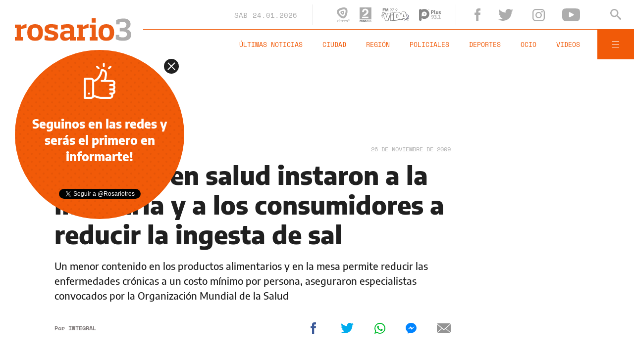

--- FILE ---
content_type: text/html;charset=UTF-8
request_url: https://www.rosario3.com/noticias/Expertos-en-salud-instaron-a-la-industria-y-a-los-consumidores-a-reducir-la-ingesta-de-sal-20091126-0018.html
body_size: 22012
content:
<!DOCTYPE html>
<html lang="es">
<head>
	<meta charset="utf-8" />
	<meta http-equiv="X-UA-Compatible" content="IE=edge" />
    	<meta name="viewport" content="width=device-width, minimum-scale=1.0, maximum-scale=1.0, user-scalable=no, initial-scale=1.0" />
	<title>Expertos en salud instaron a la industria y a los consumidores a reducir la ingesta de sal | Rosario3</title>
	<meta name="description" content="Un menor contenido en los productos alimentarios y en la mesa permite reducir las enfermedades crónicas a un costo mínimo por persona, aseguraron especialistas convocados por la Organización Mundial de la Salud" />
	<link rel="canonical" href="https://www.rosario3.com/noticias/Expertos-en-salud-instaron-a-la-industria-y-a-los-consumidores-a-reducir-la-ingesta-de-sal-20091126-0018.html" />
	<link rel="alternate" hreflang="es" href="https://www.rosario3.com/noticias/Expertos-en-salud-instaron-a-la-industria-y-a-los-consumidores-a-reducir-la-ingesta-de-sal-20091126-0018.html" />
	<link rel="amphtml" href="https://www.rosario3.com/amp/noticias/Expertos-en-salud-instaron-a-la-industria-y-a-los-consumidores-a-reducir-la-ingesta-de-sal-20091126-0018.html">
	<link rel="shortcut icon" href="/__export/1559748440188/sites/rosario3/arte/v2/favicon.ico" />
	<meta property="fb:app_id" content="798609233530383" />
	<meta property="fb:pages" content="125987862618" />
	<meta property="og:title" content="Expertos en salud instaron a la industria y a los consumidores a reducir la ingesta de sal" />
	<meta property="og:description" content="Un menor contenido en los productos alimentarios y en la mesa permite reducir las enfermedades crónicas a un costo mínimo por persona, aseguraron especialistas convocados por la Organización Mundial de la Salud" />
	<meta property="og:type" content="article" />
	<meta property="og:url" content="https://www.rosario3.com/noticias/Expertos-en-salud-instaron-a-la-industria-y-a-los-consumidores-a-reducir-la-ingesta-de-sal-20091126-0018.html" />
	<meta property="og:image" content="https://www.rosario3.com/__export/1417372853083/sites/rosario3/img/jpg/2611200985516.jpg_1192065467.jpg" />
	<meta property="og:image:width" content="1200" />
	<meta property="og:image:height" content="630" />
	<meta property="og:site_name" content="Rosario3" />
	<meta name="twitter:card" content="summary_large_image" />
	<meta name="twitter:title" content="Expertos en salud instaron a la industria y a los consumidores a reducir la ingesta de sal" />
	<meta name="twitter:image" content="https://www.rosario3.com/__export/1417372853083/sites/rosario3/img/jpg/2611200985516.jpg_1192065467.jpg" />
	<meta name="twitter:site" content="@rosariotres" />
	<meta name="twitter:creator" content="@rosariotres" />
	<meta name="twitter:domain" content="https://www.rosario3.com" />
	<meta name="twitter:url" content="https://www.rosario3.com/noticias/Expertos-en-salud-instaron-a-la-industria-y-a-los-consumidores-a-reducir-la-ingesta-de-sal-20091126-0018.html" />
	<meta name="twitter:description" content="Un menor contenido en los productos alimentarios y en la mesa permite reducir las enfermedades crónicas a un costo mínimo por persona, aseguraron especialistas convocados por la Organización Mundial de la Salud" />
	<meta name="application-name" content="Rosario3" />
	<meta name="msapplication-tooltip" content="" />
	<meta name="msapplication-window" content="" />
	<meta name="msapplication-starturl" content="" />
	<meta name="msapplication-navbutton-color" content="" />
	<meta name="msapplication-task" content="#" />
	<link rel="apple-touch-icon-precomposed" href="https://www.rosario3.com/__export/1559133258000/sites/rosario3/arte/v2/logo.png_231039556.png" />
	<link rel="apple-touch-icon-precomposed" href="https://www.rosario3.com/__export/1559133258000/sites/rosario3/arte/v2/logo.png_1494816548.png" sizes="76x76" />
	<link rel="apple-touch-icon-precomposed" href="https://www.rosario3.com/__export/1559133258000/sites/rosario3/arte/v2/logo.png_158800802.png" sizes="120x120" />
	<link rel="apple-touch-icon-precomposed" href="https://www.rosario3.com/__export/1559133258000/sites/rosario3/arte/v2/logo.png_1708747748.png" sizes="152x152" />
	<meta name="format-detection" content="#" />
	<meta name="robots" content="index, follow, max-image-preview:large">
	<!-- STYLES -->
	<link rel="stylesheet" type="text/css" href="/__export/1663250714069/system/modules/com.tfsla.diario.rosario3.v2/sp/desktop/resources/nota.min.css" />
	<style>
		.video-js:before{
			background: none;
		}
		.vjs-poster,
		.vjs-youtube .vjs-poster{
			background-size: cover!important;
			background-color: unset!important;
		}
	</style>
	    	
	<script type="application/ld+json">{"@context":"http://schema.org","@type":"NewsArticle","mainEntityOfPage":{"@type":"WebPage","@id":"https://www.rosario3.com/noticias/Expertos-en-salud-instaron-a-la-industria-y-a-los-consumidores-a-reducir-la-ingesta-de-sal-20091126-0018.html"},"headline":"Expertos en salud instaron a la industria y a los consumidores a reducir la ingesta de sal","image":{"@type":"ImageObject","url":"https://www.rosario3.com/__export/1417372853083/sites/rosario3/img/jpg/2611200985516.jpg","height":"700","width":"700"},"datePublished":"2009-11-26T08:55:16-0300","dateModified":"2014-12-24T23:13:02-0300","author":{"@type":"Person","name":"Rosario3"},"publisher":{"@type":"Organization","name":"Rosario3","logo":{"@type":"ImageObject","url":"https://www.rosario3.com/arte/v2/rosario3-schema.png","width":"290","height":"60"}},"articleSection":"Noticias","description":"Un menor contenido en los productos alimentarios y en la mesa permite reducir las enfermedades crónicas a un costo mínimo por persona, aseguraron especialistas convocados por la Organización Mundial de la Salud"}</script><style amp-boilerplate>body{-webkit-animation:-amp-start 8s steps(1,end) 0s 1 normal both;-moz-animation:-amp-start 8s steps(1,end) 0s 1 normal both;-ms-animation:-amp-start 8s steps(1,end) 0s 1 normal both;animation:-amp-start 8s steps(1,end) 0s 1 normal both}@-webkit-keyframes -amp-start{from{visibility:hidden}to{visibility:visible}}@-moz-keyframes -amp-start{from{visibility:hidden}to{visibility:visible}}@-ms-keyframes -amp-start{from{visibility:hidden}to{visibility:visible}}@-o-keyframes -amp-start{from{visibility:hidden}to{visibility:visible}}@keyframes -amp-start{from{visibility:hidden}to{visibility:visible}}</style><noscript><style amp-boilerplate>body{-webkit-animation:none;-moz-animation:none;-ms-animation:none;animation:none}</style></noscript>
		<script async src="https://cdn.ampproject.org/v0.js"></script>
		<script async custom-element="amp-sticky-ad" src="https://cdn.ampproject.org/v0/amp-sticky-ad-1.0.js"></script>
		<script async custom-element="amp-ad" src="https://cdn.ampproject.org/v0/amp-ad-0.1.js"></script>
		<script type="text/javascript">
		  window._taboola = window._taboola || [];
		  _taboola.push({article:'auto'});
		  !function (e, f, u, i) {
		    if (!document.getElementById(i)){
		      e.async = 1;
		      e.src = u;
		      e.id = i;
		      f.parentNode.insertBefore(e, f);
		    }
		  }(document.createElement('script'),
		  document.getElementsByTagName('script')[0],
		  '//cdn.taboola.com/libtrc/frontalysmb-rosario3/loader.js',
		  'tb_loader_script');
		  if(window.performance && typeof window.performance.mark == 'function')
		    {window.performance.mark('tbl_ic');}
		</script>
		
	<!-- Global site tag (gtag.js) - Google Analytics -->
	<script async src="https://www.googletagmanager.com/gtag/js?id=UA-624413-1"></script>
	<script>
	  window.dataLayer = window.dataLayer || [];
	  function gtag(){dataLayer.push(arguments);}
	  gtag('js', new Date());
	
	  gtag('config', 'UA-624413-1');
	</script>
	
	<!-- Google tag (gtag.js) - GA4 -->
	<script async src="https://www.googletagmanager.com/gtag/js?id=G-ZWBNVB6E0E"></script>
	<script>
		window.dataLayer = window.dataLayer || [];
		function gtag(){dataLayer.push(arguments);}
		gtag('js', new Date());
		
		gtag('config', 'G-ZWBNVB6E0E');
	</script>
	<!-- Google tag (gtag.js) - GA4 end -->
	
	<script>
	  window.googletag = window.googletag || {cmd: []};
	  googletag.cmd.push(function() {
	    googletag.defineSlot('/21848328054/rosario3-pc-1x1', [1, 1], 'div-gpt-ad-1620946851158-0').addService(googletag.pubads());
	    googletag.pubads().enableSingleRequest();
	    googletag.enableServices();
	  });
	</script>
	<!-- Begin comScore Tag -->
	<script>
	  var _comscore = _comscore || [];
	  _comscore.push({
	    c1: "2", c2: "6906386",
	    options: {
	      enableFirstPartyCookie: true,
	      bypassUserConsentRequirementFor1PCookie: true
	    }
	  });
	  (function () {
	    var s = document.createElement("script"), el = document.getElementsByTagName("script")[0]; s.async = true;
	    s.src = "https://sb.scorecardresearch.com/cs/6906386/beacon.js";
	    el.parentNode.insertBefore(s, el);
	  })();
	</script>
	<noscript>
	  <img src="https://sb.scorecardresearch.com/p?c1=2&amp;c2=6906386&amp;cv=4.4.0&amp;cj=1">
	</noscript>
	<!-- End comScore Tag -->
	
</head>
<body class="page-nota   fix  fix Nota-2-columnas " data-keywords="" data-category="" data-seccion="noticias" onload="window.name = 'mainsite';">
	<!-- /21848328054/rosario3-pc-1x1 -->
		<div id='div-gpt-ad-1620946851158-0' style='width: 1px; height: 1px;'>
		  <script>
		    googletag.cmd.push(function() { googletag.display('div-gpt-ad-1620946851158-0'); });
		  </script>
		</div>
                <header id="site-header">
	<div class="extra-holder flex-container align-center justify-between">
		<span class="logo rosario3">
			<figure>
				<a href="/" title="Rosario3" style="cursor:pointer">
					<img src="/__export/1559661968129/sites/rosario3/arte/v2/r3-logo.svg" alt="Rosario3">
			</figure>
		</span>
		<div class="header-content">
			<div class="top-part flex-container align-center justify-end">
				<div class="header-date">
					<span class="alt-font uppercase">sáb</span>
					<span class="alt-font">24.01.2026</span>
				</div>
				<div class="header-medios flex-container align-center">
					<a href="https://www.rosario3.com/el-tres-en-vivo/" class="block" title="Ver El Tres en vivo" target="_blank">
						<svg class="svg-eltres block" xmlns="http://www.w3.org/2000/svg" viewBox="0 0 89.3 100"><style type="text/css">.path-el-tres{fill:#B1B1B1;}</style><path class="path-el-tres" d="M72.4 13.5c-1-2.6-2.4-5-4.5-7 -2.1-2.1-4.5-3.5-7-4.5 -9.3-3.6-20.8-1.7-30 0.8C21.7 5.3 10.8 9.3 4.5 17.1c-1.7 2.2-3.1 4.6-3.9 7.4 -0.8 2.8-0.8 5.6-0.4 8.3 1.5 9.9 8.9 18.8 15.6 25.6 6.7 6.7 15.6 14.2 25.5 15.7 2.7 0.4 5.5 0.4 8.3-0.4 2.8-0.8 5.3-2.1 7.4-3.8 7.8-6.2 11.9-17.1 14.4-26.4C74 34.3 76 22.8 72.4 13.5zM60.3 31.6c-0.4 2.8-1 5.7-1.8 8.5 -0.8 2.8-1.7 5.5-2.7 8.2 -1.3 3.2-2.8 6.4-5 9.1 -1.2 1.5-2.6 2.9-4.5 3.4 -1.9 0.5-3.8 0-5.6-0.7 -3.3-1.3-6.1-3.3-8.9-5.5 -2.2-1.8-4.4-3.7-6.4-5.7 -2-2-3.9-4.2-5.7-6.4 -2.2-2.7-4.1-5.6-5.4-8.9 -0.7-1.8-1.2-3.7-0.7-5.6 0.5-1.9 1.9-3.3 3.4-4.5 2.8-2.2 5.9-3.7 9.2-5 2.7-1.1 5.4-2 8.2-2.7 2.7-0.7 5.6-1.3 8.4-1.8 3.5-0.5 6.9-0.8 10.4-0.3 1.9 0.3 3.8 0.8 5.2 2.2 1.4 1.4 1.9 3.3 2.2 5.2C61.1 24.7 60.8 28.2 60.3 31.6zM50 24.3c-0.8-0.8-1.8-1.1-2.9-1.3 -1.9-0.3-3.9-0.1-5.9 0.2 -1.6 0.3-3.2 0.6-4.7 1 -1.5 0.4-3.1 0.9-4.6 1.5 -1.9 0.7-3.7 1.5-5.2 2.8C26 29.1 25.3 30 25 31c-0.3 1.1-0.1 2.1 0.3 3.1 0.7 1.9 1.9 3.5 3.1 5 1 1.3 2.1 2.5 3.2 3.6 1.1 1.1 2.3 2.2 3.6 3.2 1.5 1.3 3.1 2.4 5 3.1 1 0.4 2.1 0.6 3.1 0.3 1.1-0.3 1.9-1 2.6-1.8 1.3-1.5 2.1-3.3 2.8-5.2 0.6-1.5 1.1-3.1 1.5-4.6 0.4-1.5 0.7-3.1 1-4.7 0.3-2 0.5-3.9 0.2-5.9C51.2 26.1 50.8 25.1 50 24.3zM43.2 34.3c-0.1 0.5-0.2 1-0.3 1.5 -0.1 0.5-0.3 1-0.5 1.5 -0.2 0.6-0.5 1.1-0.9 1.6 -0.2 0.3-0.4 0.6-0.8 0.7 -0.3 0.1-0.7 0-1-0.2 -0.6-0.3-1.1-0.6-1.6-1 -0.4-0.3-0.8-0.7-1.1-1 -0.4-0.4-0.7-0.7-1-1.1 -0.4-0.5-0.7-1-1-1.6 -0.1-0.3-0.3-0.7-0.2-1 0.1-0.3 0.4-0.6 0.7-0.8 0.5-0.4 1.1-0.6 1.6-0.9 0.5-0.2 1-0.3 1.4-0.5 0.5-0.1 1-0.2 1.5-0.3 0.6-0.1 1.2-0.1 1.9-0.1 0.4 0 0.7 0.1 1 0.4 0.3 0.3 0.3 0.6 0.4 1C43.3 33.1 43.2 33.7 43.2 34.3z"/><path class="path-el-tres" d="M10.8 85.3c-5.1 0-6.9 3-6.9 7.3 0 4.4 1.8 7.3 7 7.3 1.8 0 3.3-0.1 5.1-0.6l-0.3-2.1c-1.6 0.5-3 0.6-4.4 0.6 -3.3 0-4.7-2-4.7-4.8h9.7C16.8 89.8 16.7 85.3 10.8 85.3zM13.8 91.5H6.6c0.2-2.4 1.3-4.2 4.1-4.2C13.7 87.3 14.2 89.5 13.8 91.5zM22.5 81.7h-4.4v2.1h1.8v13.8h-1.8v2.1h6.2v-2.1h-1.8V81.7zM33.3 97.1c-1.5 0-2.1-0.7-2.1-2v-6.8h3.5v-2.6h-3.5v-3.9H28l-0.5 3.9 -1.9 0.2v2.4h1.9v7.4c0 3 1.2 4.3 4.5 4.3 0.8 0 2.1-0.1 2.9-0.3l-0.3-2.8C34 97 33.6 97.1 33.3 97.1zM42.7 87.9L42.7 87.9l-0.1-2.3h-5.3v3H39v8h-1.6v3h7v-3h-1.8v-6.8c1.1-0.6 3-1.1 4.9-1.1v-3.5C45.4 85.3 43.6 86.6 42.7 87.9zM55.6 85.3c-5.4 0-7.3 2.9-7.3 7.3 0 4.5 1.9 7.3 7.3 7.3 1.8 0 3.5-0.1 5.4-0.7l-0.4-2.9c-1.8 0.5-3.2 0.6-4.4 0.6 -2.6 0-3.9-1.4-4-3.5h9.2C62 89.5 61.6 85.3 55.6 85.3zM57.8 91.1h-5.6c0.2-1.8 1.1-3 3.2-3C57.7 88.2 58 89.6 57.8 91.1zM69.5 90.9c-1.8-0.4-2.3-0.8-2.3-1.4 0-0.5 0.4-1.2 2.1-1.2 0.6 0 1.6 0 2.7 0.2v1.4h3V86c-1.7-0.4-3.6-0.7-5.9-0.7 -3.4 0-5.6 1.2-5.6 4.2 0 3.2 2.6 4.2 5.8 4.8 1.7 0.3 2.4 0.7 2.4 1.4 0 0.5-0.5 1.4-2.3 1.4 -0.6 0-1.8 0-3-0.2v-1.4h-3v3.9c1.7 0.4 4.1 0.7 6.4 0.7 3.4 0 5.6-1.4 5.6-4.5C75.5 92.2 72.2 91.5 69.5 90.9zM77.2 83.2h1.7v5.3h1.8v-5.3h1.7v-1.6h-5.2V83.2zM87.4 81.6l-1.3 4.3 -1.3-4.3H83l2.3 7H87l2.3-7H87.4z"/></svg>
					</a>
					<a href="#" onclick="FRN.radios.open('radio2'); return false;" class="block" title="Escuchar Radio 2">
						<svg class="svg-radio2 block" xmlns="http://www.w3.org/2000/svg" viewBox="-449 474.4 44 53.6"><style type="text/css">.path-radio{fill:#67696C;}.path-radio-2{fill:#ABABAB;}</style><path class="path-radio" d="M-449 521.2h1.5v1h0c0.3-0.6 0.7-1.2 1.7-1.2 0.1 0 0.2 0 0.3 0v1.6c-0.1 0-0.3 0-0.5 0 -1.2 0-1.5 0.8-1.5 1.4v3.1h-1.6V521.2z"/><path class="path-radio" d="M-440.2 526.1c0 0.7 0.2 0.9 0.4 0.9v0.2h-1.7c-0.1-0.3-0.1-0.4-0.1-0.7 -0.4 0.4-0.9 0.9-1.9 0.9 -0.9 0-1.8-0.5-1.8-1.8 0-1.2 0.7-1.8 1.8-1.9l1.4-0.2c0.2 0 0.6-0.1 0.6-0.5 0-0.7-0.6-0.7-1-0.7 -0.8 0-0.9 0.5-1 0.8h-1.5c0.2-1.8 1.5-2.1 2.7-2.1 0.8 0 2.4 0.3 2.4 1.7V526.1zM-441.7 524.3c-0.2 0.1-0.4 0.2-1.1 0.3 -0.6 0.1-1.1 0.2-1.1 0.9 0 0.6 0.4 0.7 0.7 0.7 0.7 0 1.4-0.5 1.4-1.2V524.3z"/><path class="path-radio" d="M-433.7 527.2h-1.5v-0.8h0c-0.4 0.7-1.1 0.9-1.7 0.9 -1.8 0-2.5-1.6-2.5-3.2 0-2.1 1.2-3.1 2.5-3.1 1 0 1.5 0.6 1.7 0.9h0v-2.9h1.6V527.2zM-436.6 526.1c1 0 1.4-0.8 1.4-1.7 0-1-0.3-1.9-1.4-1.9 -1 0-1.3 0.9-1.3 1.8C-437.9 525-437.6 526.1-436.6 526.1z"/><path class="path-radio" d="M-431.1 520.5h-1.6V519h1.6V520.5zM-431.1 521.2v6h-1.6v-6H-431.1z"/><path class="path-radio" d="M-427.3 527.4c-1.6 0-3.1-1-3.1-3.2 0-2.2 1.5-3.2 3.1-3.2 1.6 0 3.1 1 3.1 3.2C-424.2 526.4-425.7 527.4-427.3 527.4zM-427.3 522.4c-1.2 0-1.4 1.1-1.4 1.8 0 0.8 0.2 1.8 1.4 1.8 1.2 0 1.4-1.1 1.4-1.8C-425.9 523.5-426.1 522.4-427.3 522.4z"/><path class="path-radio-2" d="M-418.1 527.2h-1.5v-0.8h0c-0.4 0.7-1.1 0.9-1.7 0.9 -1.8 0-2.5-1.6-2.5-3.2 0-2.1 1.2-3.1 2.5-3.1 1 0 1.5 0.6 1.7 0.9h0v-2.9h1.6V527.2zM-421 526.1c1 0 1.4-0.8 1.4-1.7 0-1-0.3-1.9-1.4-1.9 -1 0-1.3 0.9-1.3 1.8C-422.3 525-422 526.1-421 526.1z"/><path class="path-radio-2" d="M-414.4 527.4c-1.6 0-3.1-1-3.1-3.2 0-2.2 1.5-3.2 3.1-3.2 1.6 0 3.1 1 3.1 3.2C-411.3 526.4-412.8 527.4-414.4 527.4zM-414.4 522.4c-1.2 0-1.4 1.1-1.4 1.8 0 0.8 0.2 1.8 1.4 1.8 1.2 0 1.4-1.1 1.4-1.8C-413 523.5-413.2 522.4-414.4 522.4z"/><path class="path-radio-2" d="M-407.3 523.1c-0.1-0.4-0.2-0.8-1.1-0.8 -0.9 0-1 0.3-1 0.6 0 0.9 3.8 0.3 3.8 2.5 0 1.8-1.7 2.1-2.6 2.1 -1.4 0-2.8-0.5-2.9-2.1h1.6c0 0.5 0.3 0.9 1.3 0.9 0.8 0 1-0.4 1-0.6 0-1-3.7-0.2-3.7-2.5 0-0.9 0.6-2 2.4-2 1.2 0 2.6 0.3 2.7 2H-407.3z"/><path class="path-radio-2" d="M-449 474.4v43.4h43.4v-43.4H-449zM-438 484.2c1.8-3.4 5-5.2 9.7-5.2 3.7 0 6.6 1 8.7 3 2.2 2 3.2 4.7 3.2 8 0 2.6-0.8 4.8-2.3 6.8 -1 1.3-2.6 2.8-4.9 4.4l-2.7 1.9c-0.7 0.5-1.3 0.9-1.8 1.3h-8.8c1.2-1.6 3-3.2 5.4-4.9 3.1-2.2 5.2-3.8 6.1-4.8 1.4-1.5 2.1-3.2 2.1-5 0-1.5-0.4-2.7-1.2-3.6 -0.8-1-2-1.5-3.5-1.5 -2.1 0-3.5 0.8-4.2 2.3 -0.4 0.9-0.7 2.3-0.8 4.2h-6.6C-439.5 488.4-438.9 486-438 484.2zM-416.3 513.7H-440c0.1-2.2 0.5-4.1 1.2-6h22.4V513.7z"/></svg>
					</a>
					<a href="#" onclick="FRN.radios.open('fmvida'); return false;" class="block" title="Escuchar FM Vida">
						<svg class="svg-fmvida block" xmlns="http://www.w3.org/2000/svg" viewBox="-654 371 130.6 60"><style type="text/css">.fm0{fill:#868686;}.fm1{fill:#32378F;}.fm2{fill:#FFFFFF;}</style><path class="fm0" d="M-644 374v2.3h5.9l-0.5 3h-5.4v5.4h-3.5V371h10.3l-0.5 3H-644z"/><path class="fm0" d="M-635.5 371h3.5l2.8 7.3 2.9-7.3h3.5l2.1 13.7h-3.6l-1-7.9 0 0 -3.3 7.9h-1.4l-3.1-7.9 0 0 -1.1 7.9h-3.5L-635.5 371z"/><path class="fm0" d="M-611.8 384.1l3-4.1 0 0c-0.2 0.1-0.4 0.1-0.5 0.1 -0.1 0-0.4 0-0.6 0 -1.2 0-2.2-0.4-3-1.3s-1.2-1.8-1.2-3 0.4-2.3 1.3-3.2c0.9-0.9 2-1.3 3.2-1.3s2.3 0.4 3.2 1.3c0.9 0.9 1.3 1.9 1.3 3.2 0 0.6-0.1 1.1-0.4 1.7 -0.2 0.5-0.5 1-0.9 1.5l-4.3 5.9L-611.8 384.1zM-611.8 373.6c-0.6 0.6-0.9 1.3-0.9 2.2s0.3 1.6 0.9 2.1c0.6 0.5 1.3 0.9 2.2 0.9s1.6-0.3 2.2-0.9c0.6-0.6 0.9-1.3 0.9-2.1s-0.3-1.6-0.9-2.2c-0.6-0.6-1.3-0.9-2.2-0.9S-611.2 373-611.8 373.6z"/><path class="fm0" d="M-603.4 373v-1.3h9.6l-8.7 13.2 -1.1-0.7 7.4-11.2H-603.4L-603.4 373z"/><path class="fm0" d="M-590.3 383.2c0.2 0.2 0.3 0.4 0.3 0.7s-0.1 0.5-0.3 0.7c-0.2 0.2-0.4 0.3-0.7 0.3 -0.3 0-0.5-0.1-0.7-0.3s-0.3-0.4-0.3-0.7c0-0.3 0.1-0.5 0.3-0.7 0.2-0.2 0.4-0.3 0.7-0.3C-590.7 382.9-590.5 383-590.3 383.2z"/><path class="fm0" d="M-585.2 384.1l3-4.1 0 0c-0.2 0.1-0.4 0.1-0.5 0.1 -0.1 0-0.4 0-0.6 0 -1.2 0-2.2-0.4-3-1.3s-1.2-1.8-1.2-3 0.4-2.3 1.3-3.2c0.9-0.9 2-1.3 3.2-1.3s2.3 0.4 3.2 1.3c0.9 0.9 1.3 1.9 1.3 3.2 0 0.6-0.1 1.1-0.4 1.7 -0.2 0.5-0.5 1-0.9 1.5l-4.3 5.9L-585.2 384.1zM-585.2 373.6c-0.6 0.6-0.9 1.3-0.9 2.2s0.3 1.6 0.9 2.1c0.6 0.6 1.3 0.9 2.2 0.9s1.6-0.3 2.2-0.9c0.6-0.6 0.9-1.3 0.9-2.1s-0.3-1.6-0.9-2.2c-0.6-0.6-1.3-0.9-2.2-0.9C-583.9 372.7-584.6 373-585.2 373.6z"/><path class="fm0" d="M-653.2 411c0.1-0.2-1-3.5 1.3-8 0.9-1.8 2.3-2.8 2.8-3.7 0.2-0.4 0.3-1-0.1-1.2 -0.4-0.2-0.8-0.1-1.3 0.3 -0.9 0.7-2.3 2.4-2.9 4.5C-654.8 407.3-653.3 411.5-653.2 411z"/><path class="fm0" d="M-641.1 415.7c0 0-3.9-0.3-6.7-2.1 -2.2-1.5-3.6-4.4 0-9.5l0 0c2.9-3.7 6.7-5.4 9.3-7.2 1.8-1.1 2-2.1 1.3-2.9 -0.6-0.7-2.7-0.3-5.3 1.6 -1.6 1.2-5.7 4.8-7.3 7.4 -0.6 0.8-5.4 8.3 1.5 11.2 0.8 0.4 2.6 1.2 6 1.6C-641.6 415.9-641.3 415.8-641.1 415.7z"/><path class="fm1" d="M-533.6 414.1L-533.6 414.1 -533.6 414.1z"/><path class="fm0" d="M-525.2 406L-525.2 406c0.3 1.1 1.3 4.5-0.4 8.4 -0.2 0.5-0.6 1.1-0.9 1.6 -0.6 1.1-1.2 1.5-1.7 2.4 -0.2 0.4-0.2 1.1 0.3 1.2s1 0 1.6-0.6c1-0.9 2-2.7 2.5-4.9C-523.1 412-523.3 408.6-525.2 406z"/><path class="fm1" d="M-537.1 394.4c0 0 0 0.1 0.1 0.2 5 2.2 12.9 8.6 5.7 19.3l0 0c-3.9 4.7-9.3 7.1-12.8 9.5 -2.6 1.5-2.6 2.7-1.7 3.5 0.9 0.7 3.9 0 7.6-2.6 3-2.1 10.6-7.4 11.7-13.9C-525.2 403.9-527.2 397.2-537.1 394.4z"/><path class="fm0" d="M-537.1 394.4c0 0 0 0.1 0.1 0.2 5 2.2 12.9 8.6 5.7 19.3l0 0c-3.9 4.7-9.3 7.1-12.8 9.5 -2.6 1.5-2.6 2.7-1.7 3.5 0.9 0.7 3.9 0 7.6-2.6 3-2.1 10.6-7.4 11.7-13.9C-525.2 403.9-527.2 397.2-537.1 394.4z"/><path class="fm2" d="M-531.9 419.3L-531.9 419.3c-1.5 1.4-3 2.7-4.3 3.6 2 0.4 4 0.8 5.9 1.2C-530.8 422.6-531.4 421-531.9 419.3z"/><path class="fm2" d="M-610.4 427.1c0.2 0 0.4 0 0.6 0 0.3 0 0.6 0 0.9-0.1 0.1 0 0.2 0 0.4 0 0.3 0 0.6 0 0.9-0.1 0.1 0 0.3 0 0.4 0 0.3 0 0.6-0.1 0.9-0.1 0.1 0 0.3 0 0.5 0 0.3 0 0.6-0.1 0.9-0.1 0.2 0 0.4 0 0.6-0.1 0.3 0 0.6-0.1 0.9-0.1 0.2 0 0.5 0 0.7-0.1 0.2 0 0.5-0.1 0.8-0.1s0.6-0.1 0.9-0.1c0.2 0 0.4 0 0.6-0.1 0.5-0.1 1-0.1 1.6-0.2v-23.5c-4.3 0.5-8 0.9-11.5 1.2L-610.4 427.1 -610.4 427.1z"/><path class="fm2" d="M-610.5 394.9c0 1.2 0 2.2 0 3.2 0 0.8 0 1.6 0 2.4 3.4-0.3 7.1-0.6 11.5-1.2v-7.6c-3.6 0.4-7.5 0.9-11.6 1.2L-610.5 394.9 -610.5 394.9z"/><path class="fm2" d="M-627.9 409L-627.9 409c-0.1 0.5-0.2 0.9-0.4 1.2 0 0.1-0.1 0.2-0.1 0.4l0 0c0 0.1-0.1 0.2-0.1 0.3l0 0c0 0.1-0.1 0.2-0.1 0.3l0 0c0 0.1-0.1 0.2-0.1 0.3 -0.1 0.4-0.2 0.7-0.4 1.2l-0.8 2.8 -0.7-3.2c-0.3-1.2-0.4-1.9-0.9-3.5 -1.2-4.1-2.4-8.3-3.5-12.5 -0.4-1.2-0.7-2.4-1-3.7l0 0c-0.2 0-0.4 0-0.5-0.1 0.1 0 0.2 0 0.2 0 -0.3 0-0.6-0.1-0.9-0.1 -0.6-0.1-1.3-0.2-2-0.2 -0.3 0-0.6-0.1-0.8-0.1 -2.2-0.4-4.4-0.7-6.5-1.2 -0.4-0.1-0.8-0.2-1.2-0.3l0 0h-0.1c0.7 2.1 1.5 4.2 2.2 6.3 0.1 0.4 0.2 0.7 0.4 1 1.1-1 2.1-1.8 2.7-2.3 2.7-1.9 4.8-2.3 5.3-1.6 0.4 0.5 0.5 1.1-0.1 1.8 0.1 0 0.2 0.1 0.3 0.2 0.6 0.7 0.5 1.8-1.3 2.9 -1.5 1.1-3.4 2.1-5.3 3.4l0 0c0.7 2.1 1.2 3.4 2 5.5 0.1 0.4 0.3 0.8 0.4 1.2 2.2 6 4.4 12 6.6 17.9 3.2 0.3 6.5 0.5 9.9 0.5 0.9-2.3 1.8-4.7 2.7-7 3.3-8.4 6.6-17 10-26l0.6-1.7c-3.9 0.3-7.9 0.5-12 0.5C-624.8 398.6-626.3 403.8-627.9 409z"/><path class="fm2" d="M-533.7 413.9c-0.1-0.4-0.2-0.7-0.4-1 -2.7-8.3-5.6-16.6-8.4-25l0 0 0 0c-4.2-0.5-8.5-0.7-13.2-0.6 -1.5 4.3-3 8.5-4.5 12.9 -0.2 0.7-0.5 1.4-0.7 2.1 0 0.1-0.1 0.2-0.1 0.4 -0.3 0.8-0.5 1.6-0.8 2.4l-0.6 1.8c0 0 0 0 0-0.1v0.2 -1.8c0-5.4-1.6-9.5-4.6-12.2 -0.2-0.2-0.5-0.4-0.7-0.6 -0.1-0.1-0.2-0.1-0.2-0.2 -0.2-0.1-0.4-0.2-0.5-0.4 -0.1-0.1-0.2-0.1-0.3-0.2 -0.2-0.1-0.4-0.2-0.5-0.3 -0.1-0.1-0.2-0.1-0.4-0.2s-0.4-0.2-0.5-0.2c-0.1-0.1-0.2-0.1-0.4-0.1 -0.2-0.1-0.4-0.1-0.6-0.2 -0.1 0-0.2-0.1-0.4-0.1 -0.2-0.1-0.4-0.1-0.6-0.2 -0.1 0-0.2-0.1-0.4-0.1 -0.2-0.1-0.5-0.1-0.7-0.2 -0.1 0-0.2 0-0.3-0.1 -0.4-0.1-0.7-0.1-1.1-0.2 -2.4-0.4-5.1-0.4-8 0 -2 0.2-3.9 0.5-5.9 0.8 -2.2 0.3-4.5 0.6-6.7 0.9v34.1c2.2-0.3 4.3-0.6 6.5-0.9 3-0.4 6.1-0.8 9.1-1.2 5.9-0.7 10.8-3.4 13.8-7.4l0.1-0.2 0.6-0.8 0 0v-0.1l-0.5 1.6c-0.6 1.8-1.2 3.7-1.8 5.5 4.3-0.3 8.3-0.5 12.1-0.5l1-4.5h0.6c3.4 0 6.7 0.2 9.9 0.5h0.5l0.8 3c2.8-1.7 6.2-3.6 9-6.4C-533.7 414-533.7 414-533.7 413.9zM-580.4 414.1L-580.4 414.1c-0.1 0-0.2 0-0.4 0.1 -0.2 0-0.4 0.1-0.5 0.1 -0.3 0.1-0.6 0.1-1 0.1l0 0 -0.8 0.1 -0.8 0.1v-15.3l0.7-0.1 0.7-0.1c0.4 0 0.7-0.1 1-0.1 2.3-0.1 4.1 0.4 5.4 1.5 0.1 0.1 0.3 0.3 0.4 0.5l0.1 0.1c0.1 0.1 0.2 0.2 0.2 0.4 0 0.1 0.1 0.1 0.1 0.2 0.1 0.1 0.1 0.2 0.2 0.4 0 0.1 0.1 0.1 0.1 0.2 0.1 0.1 0.1 0.3 0.2 0.4 0 0.1 0.1 0.1 0.1 0.2 0.1 0.2 0.1 0.4 0.2 0.6 0 0.1 0 0.1 0 0.2 0 0.2 0.1 0.3 0.1 0.5 0 0.1 0 0.2 0 0.3 0 0.1 0 0.2 0 0.2l0 0c0 0.4 0.1 0.9 0.1 1.3C-574 410.2-576.3 413-580.4 414.1zM-545.4 410.4h-0.1l0 0 -0.9-0.1c-0.8-0.1-1.6-0.1-2.4-0.1 -0.9 0-1.8-0.1-2.8-0.1h-0.9l0.2-0.9c0.2-0.9 0.4-1.8 0.6-2.8s0.4-1.8 0.7-2.7c0.4-1.7 0.9-3.5 1.2-5.3l0.1-0.3 0.1-0.3h0.6 0.6l0.1 0.5c0.2 0.7 0.4 1.5 0.6 2.4 0.1 0.3 0.1 0.6 0.2 0.9 0.2 0.7 0.3 1.3 0.5 1.9 0 0.1 0 0.2 0.1 0.3 0.2 1 0.4 1.9 0.6 2.8s0.4 1.8 0.7 2.8l0.2 0.8L-545.4 410.4 -545.4 410.4z"/><path class="fm0" d="M-534 412.9c0.1 0.4 0.2 0.8 0.4 1.2 0.2-0.2 0.4-0.5 0.6-0.7s0.3-0.4 0.5-0.5l0 0 0 0c0.1-0.1 0.2-0.2 0.3-0.4l0 0c0.2-0.2 0.3-0.5 0.5-0.7 -2.4-7.2-4.8-14.3-7.4-22l-0.4-1.1c-0.1-0.3-0.4-0.5-0.7-0.5l-0.7-0.1 -0.4-1.1c-0.1-0.3-0.4-0.5-0.7-0.5l-0.9-0.1c-4.6-0.5-8.3-0.6-12.7-0.6h-0.8c-0.3 0-0.6 0.2-0.7 0.5l-0.6 1.8c-1.3 3.8-2.2 6.3-3.4 10 -0.9-1.8-2-3.3-3.4-4.6 -0.1-0.1-0.1-0.1-0.2-0.2 -0.5-0.6-1-1.1-1.5-1.6 -3.9-3.4-9.7-4.6-16.8-3.7 -2 0.2-3.9 0.5-5.9 0.8 -1.4 0.2-2.8 0.4-4.2 0.6 -0.7 0.1-2.2 0.3-3.1 0.4 -0.4 0-0.7 0.4-0.7 0.8v1.3c-0.2 0-0.4 0-0.5 0.1v-1.1c0-0.5-0.4-0.8-0.9-0.7 -3.8 0.5-7.9 0.9-12.2 1.2h-0.2c-3.6 0.3-11.1 0.5-13.2 0.5 -0.3 0-0.6 0.2-0.7 0.5 -0.6 2.1-3 10.2-4.4 15.1 -1.2-4.3-2.3-7.9-3.6-12.6l-0.4-1.3c-0.1-0.3-0.4-0.5-0.7-0.6l-0.8-0.1 -0.3-1.1c-0.1-0.3-0.4-0.5-0.7-0.6l-0.9-0.1c-4.6-0.5-8.3-1.2-12.6-2.3l0 0c-0.6-0.1-1.1 0.4-0.9 1 1.1 3.2 2.2 6.2 3.3 9.3 0.4-0.4 0.8-0.8 1.2-1.1 -0.1-0.4-0.2-0.7-0.4-1 -0.7-2.1-1.5-4.2-2.2-6.3h0.1l0 0c0.4 0.1 0.8 0.2 1.2 0.3 2.1 0.5 4.3 0.9 6.5 1.2 0.3 0 0.6 0.1 0.8 0.1 0.6 0.1 1.3 0.2 2 0.2 0.3 0 0.6 0.1 0.9 0.1 -0.1 0-0.2 0-0.2 0 0.2 0 0.4 0 0.5 0.1l0 0c0.4 1.2 0.7 2.4 1 3.7 1.2 4.2 2.4 8.4 3.5 12.5 0.5 1.6 0.6 2.3 0.9 3.5l0.7 3.2 0.8-2.8c0.1-0.5 0.2-0.9 0.4-1.2 0-0.1 0.1-0.2 0.1-0.3l0 0c0-0.1 0.1-0.2 0.1-0.3l0 0c0-0.1 0.1-0.2 0.1-0.3l0 0c0-0.1 0.1-0.2 0.1-0.4 0.1-0.4 0.2-0.7 0.4-1.2l0 0c1.5-5.2 3-10.4 4.6-15.6 4.1 0 8.1-0.2 12-0.5l-0.6 1.7c-3.4 8.9-6.7 17.6-10 26 -0.9 2.3-1.8 4.7-2.7 7 -3.5 0-6.7-0.2-9.9-0.5 -2.2-6-4.4-12-6.6-17.9 -0.1-0.4-0.3-0.8-0.4-1.2 -0.8-2.1-1.2-3.4-2-5.5l0 0c-0.1 0.1-0.2 0.1-0.3 0.2l-0.1 0.1 0 0c-0.3 0.2-0.6 0.4-0.9 0.7 2.7 7.6 5.2 14.3 8.3 22.7l0.7 2c0.1 0.3 0.4 0.5 0.7 0.5l0.6 0.1 0.4 1.2c0.1 0.3 0.4 0.5 0.7 0.5l1.4 0.1c3.4 0.3 4.7 0.4 8.6 0.5h1c0.3 0 0.6-0.2 0.7-0.5l0.9-2.4c1-2.5 1-2.6 2-5.1 2.3-5.8 4.6-11.8 6.9-17.8v22.9c0 0.4 0.4 0.8 0.8 0.7 0.3 0 0.6 0 0.9-0.1v1c0 0.4 0.4 0.8 0.8 0.7 3.8-0.3 5.2-0.4 10.3-1l2.7-0.3c0.4 0 0.7-0.4 0.7-0.7v-1.3c0.2 0 0.4 0 0.5-0.1v1.1c0 0.5 0.4 0.8 0.9 0.7 2.4-0.3 4.9-0.6 7.4-1 3-0.4 6-0.8 9.1-1.2 3.4-0.4 6.5-1.5 9.2-3h0.1c0.4 0 0.8-0.1 1.2-0.1 -0.1 0.3-0.2 0.5-0.3 0.8l0 0c-0.2 0.5 0.2 1 0.8 1 5-0.4 8-0.6 12.2-0.6h1.4c0.4 0 0.7-0.2 0.8-0.6l0.7-3.2c0.1-0.4 0.4-0.6 0.8-0.6 2.3 0 4.5 0.1 6.7 0.3l0.2 0.9c0.4-0.2 0.8-0.5 1.2-0.7 0 0 0.1 0 0.1-0.1l-0.8-3.1h-0.5c-3.2-0.3-6.5-0.5-9.9-0.5h-0.6l-1 4.5c-3.8 0-7.7 0.2-12.1 0.5 0.6-1.8 1.2-3.7 1.8-5.5l0.5-1.6c0 0 0 0 0 0.1l0 0 -0.6 0.8 -0.1 0.2c-3 4.1-8 6.7-13.8 7.4 -3 0.4-6.1 0.8-9.1 1.2 -2.2 0.3-4.3 0.6-6.5 0.9v-34.4c2.2-0.3 4.5-0.6 6.7-0.9 2-0.2 3.9-0.5 5.9-0.8 2.9-0.4 5.6-0.4 8 0 0.4 0.1 0.7 0.1 1.1 0.2 0.1 0 0.2 0 0.3 0.1 0.2 0.1 0.5 0.1 0.7 0.2 0.1 0 0.2 0.1 0.4 0.1 0.2 0.1 0.4 0.1 0.6 0.2 0.1 0 0.2 0.1 0.4 0.1 0.2 0.1 0.4 0.1 0.6 0.2 0.1 0 0.2 0.1 0.4 0.1 0.2 0.1 0.4 0.2 0.5 0.2 0.1 0.1 0.2 0.1 0.4 0.2 0.2 0.1 0.4 0.2 0.5 0.3 0.1 0.1 0.2 0.1 0.3 0.2 0.2 0.1 0.4 0.2 0.5 0.4 0.1 0.1 0.2 0.1 0.2 0.2 0.2 0.2 0.5 0.4 0.7 0.6 3.1 2.7 4.6 6.8 4.6 12.2v1.8 -0.2 0.1l0.6-1.8c0.3-0.8 0.6-1.6 0.8-2.4 0-0.1 0.1-0.2 0.1-0.4 0.2-0.7 0.5-1.4 0.7-2.1 1.5-4.4 3-8.7 4.5-12.9 4.7 0 9 0.2 13.2 0.6l0 0 0 0C-539.6 396.3-536.8 404.7-534 412.9zM-598.9 425.9c-0.5 0.1-1.1 0.1-1.6 0.2 -0.2 0-0.4 0-0.6 0.1 -0.3 0-0.6 0.1-0.9 0.1 -0.2 0-0.5 0.1-0.8 0.1 -0.2 0-0.5 0-0.7 0.1 -0.3 0-0.6 0.1-0.9 0.1 -0.2 0-0.4 0-0.6 0.1 -0.3 0-0.6 0.1-0.9 0.1 -0.1 0-0.3 0-0.5 0 -0.3 0-0.6 0.1-0.9 0.1 -0.1 0-0.3 0-0.4 0 -0.3 0-0.6 0.1-0.9 0.1 -0.1 0-0.3 0-0.4 0 -0.3 0-0.6 0-0.9 0.1 -0.2 0-0.4 0-0.6 0v-23.4c3.4-0.3 7.1-0.6 11.5-1.2L-598.9 425.9 -598.9 425.9zM-598.9 399.4c-4.4 0.5-8 0.9-11.5 1.2 0-0.9 0-1.7 0-2.4 0-1 0-2.1 0-3.2v-2c4.1-0.3 8-0.7 11.6-1.2L-598.9 399.4 -598.9 399.4z"/><path class="fm0" d="M-581.3 414.3c0.2 0 0.4-0.1 0.5-0.1 0.1 0 0.2 0 0.4-0.1l0 0c4.1-1.1 6.5-3.9 6.5-8 0-0.5 0-0.9-0.1-1.3l0 0c0-0.1 0-0.2 0-0.2 0-0.1 0-0.2 0-0.3 0-0.2-0.1-0.3-0.1-0.5 0-0.1 0-0.1 0-0.2 -0.1-0.2-0.1-0.5-0.2-0.6 0-0.1-0.1-0.1-0.1-0.2 -0.1-0.1-0.1-0.3-0.2-0.4 0-0.1-0.1-0.1-0.1-0.2 -0.1-0.1-0.1-0.2-0.2-0.4 0-0.1-0.1-0.1-0.1-0.2 -0.1-0.1-0.2-0.2-0.2-0.4l-0.1-0.1c-0.1-0.1-0.3-0.3-0.4-0.5 -1.3-1.1-3.1-1.6-5.4-1.5 -0.3 0-0.7 0-1 0.1l-0.7 0.1 -0.7 0.1v15.4l0.8-0.1 0.8-0.1 0 0C-581.9 414.4-581.6 414.4-581.3 414.3zM-580.4 402.7c0-0.1 0.1-0.3 0.2-0.3 0.4 0 1-0.1 1.3-0.1 1 0 1.9 0.1 2.6 0.4 0.5 0.9 0.7 2 0.7 3.4 0 4-2.6 5.7-4.9 6.4L-580.4 402.7 -580.4 402.7z"/><path class="fm0" d="M-545.4 410.4L-545.4 410.4v-0.2l-0.2-0.8c-0.2-1-0.5-1.9-0.7-2.8s-0.4-1.8-0.6-2.8c0-0.1 0-0.2-0.1-0.3 -0.1-0.6-0.3-1.2-0.5-1.9 -0.1-0.3-0.1-0.6-0.2-0.9 -0.2-0.9-0.4-1.7-0.6-2.4l-0.1-0.5h-0.6 -0.6l-0.1 0.3 -0.1 0.3c-0.4 1.8-0.8 3.5-1.2 5.3 -0.2 0.9-0.4 1.8-0.7 2.7 -0.2 0.9-0.4 1.8-0.6 2.8l-0.2 0.9h0.9c0.9 0 1.9 0.1 2.8 0.1 0.8 0 1.6 0.1 2.4 0.1l0.9 0.1 0 0L-545.4 410.4zM-547.7 408.7c-0.4 0-0.7 0-1.1 0 0.2-0.9 0.5-1.8 0.7-2.8 0 0 0-0.1 0-0.2 0.1 0.4 0.2 0.8 0.3 1.2 0.1 0.5 0.2 1 0.4 1.5C-547.4 408.5-547.5 408.7-547.7 408.7z"/><path class="fm0" d="M-529.9 417.1c-0.6 0.8-1.3 1.5-2 2.2 0.5 1.6 1.1 3.3 1.6 4.9 -1.9-0.5-3.9-0.9-5.9-1.2 -0.7 0.6-1.4 1-1.9 1.4 -0.6 0.4-1.1 0.7-1.7 1.1 4.4 0.5 8 1.2 12.2 2.3l0 0c0.6 0.1 1.1-0.4 0.9-1C-527.8 423.5-528.8 420.3-529.9 417.1z"/></svg>
					
					</a>
					<a href="#" onclick="FRN.radios.open('fmplus'); return false;" class="block" title="Escuchar Radio Plus">
						<svg class="svg-radioplus block" xmlns="http://www.w3.org/2000/svg" viewBox="0 0 100 55.2"><style type="text/css">.rplus0{fill:#878787;}.rplus1{fill:#BFBFBF;}</style><path class="rplus0" d="M44.2 3h0.6c0.3 0 0.5-0.2 0.5-0.4 0-0.3-0.2-0.4-0.5-0.4h-0.6V3zM43.7 4.2V1.8h1.1c0.5 0 0.9 0.3 0.9 0.8 0 0.4-0.2 0.6-0.6 0.7l0.6 0.9h-0.6l-0.6-0.8h-0.5v0.8H43.7zM44.7 5.1c1.2 0 2.1-1 2.1-2.1 0-1.2-0.9-2.1-2.1-2.1 -1.2 0-2.1 1-2.1 2.1C42.6 4.2 43.5 5.1 44.7 5.1zM44.7 5.4c-1.3 0-2.4-1.1-2.4-2.4 0-1.3 1-2.4 2.4-2.4C46 0.6 47 1.7 47 3 47 4.3 46 5.4 44.7 5.4zM28.9 22.7v1.7l-4.1 0 0 4.1h-1.7v-4.1l-4.1 0v-1.7h4.1v-4.1h1.7l0 4.1H28.9zM16.4 31.8c2 1.8 4.7 2.8 7.6 2.8 6.3 0 11.3-5 11.3-11.1 0-6.1-5.1-11.1-11.3-11.1 -6.2 0-11.3 4.9-11.3 11.1V36l3.9-3.2L16.4 31.8zM47.2 23.5c0 12.7-10.3 23-23 23 -4.1 0-7.7-1-11.3-2.9 -0.4-0.2-0.8 0-0.8 0.5v5.2c0 3.6-2.7 6.4-6.1 6.4 -3.3 0-6.1-2.8-6.1-6.4V7c0-3.6 2.7-6.4 6.1-6.4 2.3 0 4 1.2 5.2 3.1C11.4 4 11.8 4.1 12 3.9c3.8-2.3 7.8-3.5 12.2-3.5C36.9 0.5 47.2 10.8 47.2 23.5z"/><path class="rplus0" d="M78.1 23.3c-0.6-0.7-0.9-1.7-0.9-3.1v-8.6c0-0.3 0.1-0.5 0.4-0.6 0.2-0.1 0.6-0.2 1.2-0.2h0.7c0.5 0 0.9 0.1 1.2 0.2 0.2 0.1 0.4 0.3 0.4 0.6v8c0 0.5 0.1 0.9 0.4 1.2 0.2 0.3 0.6 0.4 1.2 0.4 0.5 0 0.9-0.1 1.2-0.4 0.4-0.3 0.6-0.6 0.8-1v-8.1c0-0.3 0.1-0.5 0.4-0.6 0.2-0.1 0.6-0.2 1.2-0.2h0.7c0.5 0 0.9 0.1 1.2 0.2 0.2 0.1 0.4 0.3 0.4 0.6v8c0 0.8 0 1.4 0.1 1.9 0 0.4 0.1 0.9 0.2 1.3 0 0.3 0.1 0.4 0.1 0.5 0 0.2-0.2 0.3-0.5 0.5 -0.4 0.1-0.8 0.2-1.2 0.3 -0.4 0.1-0.8 0.1-1.1 0.1 -0.3 0-0.5-0.1-0.7-0.4 -0.1-0.2-0.2-0.6-0.3-1l-0.1-0.4c-0.4 0.5-0.9 1-1.6 1.4 -0.7 0.4-1.4 0.6-2.1 0.6C79.6 24.3 78.7 24 78.1 23.3zM70.4 23.3c-0.6-0.7-0.9-1.7-0.9-3.1V5.9C69.5 5.3 70 5 71 5h0.7c0.5 0 0.9 0.1 1.1 0.2 0.2 0.1 0.4 0.3 0.4 0.6v14.4c0 0.4 0.1 0.7 0.2 0.8 0.1 0.2 0.4 0.3 0.7 0.3 0.1 0 0.2 0 0.4-0.1l0.1 0c0 0 0.1 0 0.2 0 0.1 0 0.3 0.1 0.4 0.4 0.1 0.2 0.2 0.5 0.3 0.8 0.1 0.3 0.1 0.5 0.1 0.6 0 0.8-0.8 1.3-2.4 1.3C71.9 24.3 71 24 70.4 23.3zM61.3 14.2c0.6 0 1.1-0.2 1.6-0.5 0.4-0.3 0.7-0.9 0.7-1.7 0-0.8-0.2-1.4-0.7-1.7 -0.4-0.3-1-0.5-1.6-0.5h-2.2v4.4H61.3zM55.2 23.4v-16c0-0.4 0.1-0.6 0.2-0.8 0.2-0.2 0.4-0.2 0.8-0.2h5.3c1.6 0 3 0.4 4.2 1.2 1.2 0.8 1.8 2.2 1.8 4.4 0 1.5-0.4 2.6-1.1 3.5 -0.7 0.8-1.5 1.4-2.4 1.7 -0.9 0.3-1.7 0.4-2.3 0.4h-2.7v5.9c0 0.5-0.5 0.8-1.5 0.8h-0.9C55.7 24.2 55.2 23.9 55.2 23.4zM93.1 24.1c-0.6-0.1-1.2-0.3-1.6-0.6 -0.4-0.3-0.6-0.6-0.6-0.9 0-0.2 0.1-0.5 0.2-0.8 0.2-0.3 0.3-0.6 0.5-0.8 0.2-0.2 0.4-0.4 0.6-0.4 0.1 0 0.3 0.1 0.6 0.2 0.3 0.2 0.6 0.3 1 0.4 0.3 0.1 0.6 0.1 1 0.1 0.5 0 0.8-0.1 1.1-0.3 0.2-0.2 0.4-0.4 0.4-0.8 0-0.3-0.1-0.5-0.2-0.7 -0.1-0.2-0.3-0.3-0.6-0.4 -0.2-0.1-0.6-0.3-1-0.4L94 18.6c-0.5-0.2-1-0.4-1.4-0.7 -0.4-0.3-0.8-0.6-1-1.2 -0.3-0.5-0.4-1.2-0.4-1.9 0-0.9 0.2-1.6 0.6-2.2 0.4-0.6 0.9-1.1 1.6-1.4 0.7-0.3 1.5-0.5 2.4-0.5 0.5 0 1.1 0.1 1.7 0.2 0.6 0.1 1.1 0.3 1.5 0.5 0.4 0.2 0.6 0.5 0.6 0.8 0 0.2-0.1 0.4-0.2 0.8 -0.1 0.3-0.3 0.6-0.4 0.9 -0.2 0.2-0.3 0.4-0.5 0.4 0 0-0.2 0-0.4-0.1 -0.3-0.1-0.6-0.2-0.9-0.3 -0.3-0.1-0.6-0.1-0.9-0.1 -0.9 0-1.3 0.3-1.3 0.9 0 0.3 0.1 0.5 0.2 0.7 0.2 0.2 0.4 0.3 0.6 0.5 0.2 0.1 0.6 0.3 1 0.4 0.5 0.2 0.8 0.3 1 0.4 0.7 0.3 1.2 0.8 1.6 1.3 0.4 0.5 0.6 1.3 0.6 2.2 0 0.9-0.2 1.6-0.6 2.3 -0.4 0.7-1 1.2-1.7 1.5 -0.7 0.4-1.6 0.5-2.7 0.5C94.4 24.3 93.7 24.3 93.1 24.1z"/><path class="rplus1" d="M82.3 45.7v-2.3c0-0.5 0.5-0.8 1.5-0.8h0.8c0.5 0 0.9 0.1 1.1 0.2 0.2 0.1 0.4 0.3 0.4 0.6v2.3c0 0.5-0.5 0.8-1.5 0.8h-0.8C82.8 46.5 82.3 46.3 82.3 45.7zM72.5 46.5c-0.9-0.1-1.6-0.4-2.2-0.7 -0.6-0.3-0.9-0.7-0.9-1.2 0-0.2 0.1-0.4 0.2-0.7 0.1-0.3 0.3-0.6 0.5-0.8 0.2-0.2 0.4-0.4 0.6-0.4 0.1 0 0.3 0.1 0.7 0.2 0.5 0.2 0.9 0.4 1.4 0.6 0.5 0.1 1 0.2 1.6 0.2 0.8 0 1.4-0.2 1.8-0.6 0.5-0.4 0.7-1 0.7-1.8 0-0.9-0.2-1.5-0.7-1.9 -0.5-0.4-1.2-0.7-2.3-0.7h-0.7c-0.3 0-0.5-0.1-0.6-0.3 -0.1-0.2-0.2-0.5-0.2-1V37c0-0.4 0.1-0.8 0.2-1 0.1-0.2 0.3-0.3 0.6-0.3h0.5c0.8 0 1.4-0.2 1.9-0.6 0.5-0.4 0.7-0.9 0.7-1.5 0-0.6-0.2-1.1-0.5-1.5 -0.3-0.4-0.8-0.6-1.5-0.6 -0.6 0-1 0.1-1.4 0.2 -0.4 0.1-0.7 0.2-1.1 0.4 -0.1 0.1-0.2 0.1-0.3 0.1 -0.1 0-0.2 0.1-0.2 0.1 -0.2 0-0.3-0.1-0.5-0.3 -0.2-0.2-0.4-0.5-0.5-0.8 -0.1-0.3-0.2-0.6-0.2-0.8 0-0.4 0.2-0.7 0.7-1 0.5-0.3 1.1-0.5 1.8-0.6 0.7-0.1 1.6-0.2 2.4-0.2 1 0 2 0.2 2.7 0.5 0.8 0.4 1.4 0.9 1.8 1.6 0.4 0.7 0.6 1.4 0.6 2.3 0 0.9-0.2 1.6-0.6 2.3 -0.4 0.6-1 1.1-1.7 1.4v0.1c1 0.4 1.7 1 2.2 1.8 0.5 0.8 0.7 1.7 0.7 2.8 0 1.1-0.2 2.1-0.7 2.9 -0.5 0.8-1.2 1.4-2 1.9 -0.9 0.4-1.9 0.6-3 0.6C74.2 46.7 73.4 46.6 72.5 46.5zM64 36.1c0-0.3 0-0.6 0-1.2 0-1.2-0.2-2-0.6-2.5 -0.4-0.5-0.9-0.8-1.6-0.8 -0.4 0-0.8 0.1-1.1 0.3 -0.3 0.2-0.6 0.5-0.8 0.9 -0.2 0.4-0.3 0.8-0.3 1.3 0 0.8 0.2 1.4 0.6 1.8 0.4 0.4 1 0.7 1.7 0.7C62.6 36.7 63.3 36.5 64 36.1zM58.3 46.2c-0.2-0.3-0.3-0.6-0.4-0.9 -0.1-0.3-0.1-0.6-0.1-0.8 0-0.2 0-0.3 0.1-0.4 0-0.1 0.1-0.1 0.3-0.2 1.3-0.4 2.4-1 3.4-1.9 1-0.9 1.7-1.9 2.1-3.1 -0.5 0.2-0.9 0.4-1.3 0.5 -0.4 0.1-0.8 0.1-1.2 0.1 -0.7 0-1.5-0.2-2.2-0.5 -0.8-0.4-1.4-0.9-1.9-1.7 -0.5-0.8-0.8-1.8-0.8-3.1 0-1.3 0.3-2.4 0.9-3.2 0.6-0.9 1.3-1.5 2.2-1.9 0.9-0.4 1.9-0.6 2.9-0.6 1 0 2 0.2 2.9 0.7 0.9 0.4 1.6 1.2 2.2 2.1 0.6 1 0.9 2.2 0.9 3.8 0 2.9-0.6 5.2-1.9 6.9 -1.3 1.7-2.7 2.9-4.1 3.5 -1.4 0.7-2.4 1-2.9 1C58.7 46.6 58.4 46.5 58.3 46.2zM88.7 46.2c-0.1-0.2-0.2-0.5-0.2-1v-0.4c0-0.4 0.1-0.8 0.2-1 0.1-0.2 0.3-0.3 0.6-0.3h3V32.2l-3.4 0.5c-0.3 0-0.5-0.2-0.6-0.7 -0.1-0.5-0.2-0.9-0.2-1.5 0-0.2 0.1-0.3 0.2-0.5 0.1-0.1 0.3-0.2 0.5-0.2l6.3-1.2c0.2 0 0.4 0.1 0.7 0.2 0.2 0.1 0.4 0.3 0.4 0.4v14.2h2.4c0.3 0 0.5 0.1 0.6 0.3 0.1 0.2 0.2 0.5 0.2 1v0.4c0 0.4-0.1 0.8-0.2 1 -0.1 0.2-0.3 0.3-0.6 0.3h-9.2C89 46.5 88.8 46.4 88.7 46.2z"/></svg>
					</a>
				</div>
				<div class="header-redes flex-container align-center">
					<a href="https://www.facebook.com/Rosariotres/" rel="me nofollow" target="_blank" class="block" title="Rosario 3 en Facebook">
						<svg class="svg-fb block" xmlns="http://www.w3.org/2000/svg" viewBox="0 0 46.7 100"><path class="st0" d="M31.2 100.1H12.5v-50H0V32.9h12.5l0-10.1c0-14.1 3.8-22.6 20.4-22.6h13.8v17.2H38c-6.4 0-6.8 2.4-6.8 6.9l0 8.6h15.5l-1.8 17.2H31.2L31.2 100.1z"></path></svg>
					</a>
					<a href="https://twitter.com/rosariotres/" rel="me nofollow" target="_blank" class="block" title="Rosario 3 en Twitter">
						<svg class="svg-tw block" xmlns="http://www.w3.org/2000/svg" viewBox="0 0 100 81.3"><path class="st0" d="M100 9.6c-3.7 1.6-7.6 2.7-11.8 3.2 4.2-2.5 7.5-6.6 9-11.3 -4 2.3-8.3 4-13 5 -4.4-4.7-11-7.3-18.2-6.2 -9 1.3-16.2 8.9-17.2 17.9 -0.3 2.4-0.1 4.8 0.4 7.1 -17-0.9-32.2-9-42.3-21.4 -1.8 3-2.8 6.5-2.8 10.3 0 7.1 3.6 13.4 9.1 17.1C10 31 6.8 30.1 4 28.6l0 0C3.9 38.6 11 47.1 20.5 49c-1.7 0.5-3.5 0.7-5.4 0.7 -1.3 0-2.6-0.1-3.9-0.4 2.6 8.1 10.2 14.1 19.2 14.2 -7 5.5-15.9 8.8-25.5 8.8 -1.7 0-3.3-0.1-4.9-0.3 9.1 5.8 19.9 9.2 31.4 9.2 37.7 0 58.4-31.3 58.4-58.4 0-0.9 0-1.8-0.1-2.7C93.8 17.3 97.3 13.7 100 9.6"></path></svg>
					</a>
					<a href="https://www.instagram.com/rosariotres/" rel="me nofollow" target="_blank" class="block" title="Rosario 3 en Instagram">
						<svg class="svg-ig block" xmlns="http://www.w3.org/2000/svg" viewBox="0 0 100 100"><path class="st0" d="M72.4 0H27.6C12.4 0 0 12.4 0 27.6v44.8C0 87.6 12.4 100 27.6 100h44.8c15.2 0 27.6-12.4 27.6-27.6V27.6C100 12.4 87.6 0 72.4 0L72.4 0zM91.1 72.4c0 10.3-8.4 18.7-18.7 18.7H27.6c-10.3 0-18.7-8.4-18.7-18.7V27.6c0-10.3 8.4-18.7 18.7-18.7h44.8c10.3 0 18.7 8.4 18.7 18.7V72.4zM91.1 72.4"></path><path class="st0" d="M50 24.2c-14.2 0-25.8 11.6-25.8 25.8 0 14.2 11.6 25.8 25.8 25.8 14.2 0 25.8-11.6 25.8-25.8C75.8 35.8 64.2 24.2 50 24.2L50 24.2zM50 66.9c-9.3 0-16.9-7.6-16.9-16.9 0-9.3 7.6-16.9 16.9-16.9S66.9 40.7 66.9 50C66.9 59.3 59.3 66.9 50 66.9L50 66.9zM50 66.9"></path><path class="st0" d="M76.8 16.7c-1.7 0-3.4 0.7-4.6 1.9 -1.2 1.2-1.9 2.9-1.9 4.6 0 1.7 0.7 3.4 1.9 4.6 1.2 1.2 2.9 1.9 4.6 1.9 1.7 0 3.4-0.7 4.6-1.9 1.2-1.2 1.9-2.9 1.9-4.6 0-1.7-0.7-3.4-1.9-4.6C80.2 17.4 78.6 16.7 76.8 16.7L76.8 16.7zM76.8 16.7"></path></svg>
					</a>
					<a href="https://www.youtube.com/channel/UCW1sJwBOGgPhSPXJ-6pjF6w/" rel="me nofollow" target="_blank" class="block" title="Rosario 3 en YouTube">
						<svg class="svg-yt block" xmlns="http://www.w3.org/2000/svg" viewBox="0 0 100 71"><style type="text/css">.st0{clip-path:url(#SVGID_2_);}</style><defs><rect width="100" height="71"/></defs><clipPath><use xlink:href="#SVGID_1_"/></clipPath><path class="st0" d="M96.1 6.2c-3.6-4.3-10.3-6-23-6H26.9C13.8 0.1 7.1 2 3.5 6.6 0 11 0 17.6 0 26.7V44c0 17.6 4.2 26.5 26.9 26.5h46.2c11 0 17.2-1.5 21.1-5.3C98.3 61.3 100 55 100 44V26.7C100 17.1 99.7 10.5 96.1 6.2L96.1 6.2zM64.2 37.7l-21 11c-0.5 0.2-1 0.4-1.5 0.4 -0.6 0-1.2-0.2-1.7-0.5 -1-0.6-1.6-1.6-1.6-2.8V24c0-1.1 0.6-2.2 1.6-2.8 1-0.6 2.2-0.6 3.2-0.1l21 10.9c1.1 0.6 1.7 1.7 1.7 2.9C65.9 36.1 65.2 37.2 64.2 37.7L64.2 37.7zM64.2 37.7"/></svg>
					</a>
				</div>
				<div class="header-search">
					<img src="/__export/1555330251000/sites/rosario3/arte/v2/header/lupa-gris.png">
					<div class="extra-holder center-me-x-y">
						<span class="block"></span>
						<span class="block"></span>
					</div>
				</div>
			</div>
			<div class="bottom-part flex-container align-center justify-end">
				<div class="header-sections flex-container justify-end">
					<a href="/seccion/ultimas-noticias/" class="alt-font uppercase" title="Últimas noticias">Últimas noticias</a>
					<a href="/seccion/ciudad/" class="alt-font uppercase" title="Ciudad">Ciudad</a>
					<a href="/seccion/region/" class="alt-font uppercase" title="Región">Región</a>
					<a href="/seccion/policiales/" class="alt-font uppercase" title="Policiales">Policiales</a>
					<a href="/seccion/deportes/" class="alt-font uppercase" title="Deportes">Deportes</a>
					<a href="/seccion/ocio/" class="alt-font uppercase" title="Ocio">Ocio</a>
					<a href="/seccion/videos/" class="alt-font uppercase" title="Videos">Videos</a>
				</div>
				<a class="nav-toggle" title="Abrir/Cerrar">
					<div class="extra-holder center-me-x-y">
						<span class="block"></span>
						<span class="block"></span>
						<span class="block"></span>
					</div>	
				</a>
			</div>
		</div>
	</div>	
</header><nav id="site-nav">
	<div class="nav-overlay"></div>
	<div class="extra-holder">
		<div class="inner-container">
			<div class="flex-container">
				<div class="first">
					<p class="no-link font-900 uppercase" title="Secciones">Secciones</p>
					<a href="/seccion/policiales/" class="block uppercase" title="Policiales">Policiales</a>
					<a href="/seccion/politica/" class="block uppercase" title="Política">Política</a>
					<a href="/seccion/economia-negocios-agro/" class="block uppercase" title="Economía, negocios & agro">Economía, negocios & agro</a>
					<a href="/seccion/tecnologia/" class="block uppercase" title="Tecnología">Tecnología</a>
					<a href="/seccion/informacion-general/" class="block uppercase" title="Opinión">Información General</a>
					<a href="/seccion/opinion/" class="block uppercase" title="Opinión">Opinión</a>
					<p class="block uppercase">&nbsp;</p>
					<a href="/seccion/trendy/" class="block uppercase" title="Trendy">Trendy</a>
					<a href="/seccion/salud/" class="block uppercase" title="Salud">Salud</a>
					<a href="/seccion/educacion/" class="block uppercase" title="Educación">Educación</a>
					<p class="block uppercase">&nbsp;</p>
					<p class="no-link font-900 uppercase" title="Regiones">Regiones</p>
					<a href="/seccion/ciudad/" class="block uppercase" title="Ciudad">Ciudad</a>
					<a href="/seccion/region/" class="block uppercase" title="Región">Región</a>
					<a href="/seccion/argentina/" class="block uppercase" title="Argentina">Argentina</a>
					<a href="/seccion/mundo/" class="block uppercase" title="Mundo">Mundo</a>
				</div>
				<div class="second">
					<a href="/seccion/deportes/" class="block font-900 uppercase" title="Todas las noticias de deportes">Deportes</a>
					<a href="/seccion/deportes/" class="block uppercase" title="Todas las noticias de deportes">Todas las noticias de deportes</a>
					<a href="/seccion/deportes/newells/" class="block uppercase" title="Newell's Old Boys">Newell's Old Boys</a>
					<a href="/seccion/deportes/rosario-central/" class="block uppercase" title="Rosario Central">Rosario Central</a>
					<a href="/seccion/deportes/estadisticas/" class="block uppercase" title="Estadísticas">Estadísticas</a>
					<p class="block uppercase">&nbsp;</p>
					<a href="/seccion/ocio/" class="block font-900 uppercase" title="Todas las noticias de ocio">Ocio</a>
					<a href="/seccion/ocio/" class="block uppercase" title="Todas las noticias de ocio">Todas las noticias de ocio</a>
					<a href="/seccion/cartelera/" class="block uppercase" title="Cartelera">Cartelera</a>
					<a href="/seccion/especiales/club-de-lectura/" class="block uppercase" title="Club de lectura">Club de lectura</a>
					<a href="/seccion/cultura-mas-vos/" class="block uppercase" title="Cultura + vos">Cultura + vos</a>
					<p class="block uppercase">&nbsp;</p>
					<p><a href="/seccion/videos/" class="block font-900 uppercase" title="Videos">Videos</a></p>
					<p><a href="/seccion/podcast/" class="block font-900 uppercase" title="Podcast">Podcast</a></p>
					<p><a href="/seccion/fotogalerias/" class="block font-900 uppercase" title="Fotogalerías">Fotogalerías</a></p>
					<p><a href="/seccion/especiales/" class="block font-900 uppercase" title="Informes especiales">Informes especiales</a></p>
					<p><a href="/clima/" class="block font-900 uppercase" title="Clima">Clima</a></p>
					<p><a href="/seccion/licitaciones/" class="block font-400 uppercase" title="Licitaciones" style="padding-left:0">Licitaciones</a></p>
				</div>
				<div class="third">
					<p class="no-link font-900 uppercase">Radios y TV en vivo</p>
					<a href="/el-tres-en-vivo/" class="block uppercase" title="Ver El Tres en vivo">El tres</a>
					<a href="/seccion/radio2/" class="block uppercase" title="Escuchar Radio 2">Radio 2</a>
					<a href="#" onclick="FRN.radios.open('fmvida'); return false;" class="block uppercase" title="Escuchar FM Vida">FM Vida</a>
					<a href="#" onclick="FRN.radios.open('fmplus'); return false;" class="block uppercase" title="Escuchar FM Plus">FM Plus</a>
					<p class="block uppercase">&nbsp;</p>
					<p class="block uppercase">&nbsp;</p>
					<p class="block uppercase">&nbsp;</p>
					<p class="block uppercase">&nbsp;</p>
					<p class="block uppercase">&nbsp;</p>
					<p class="block uppercase">&nbsp;</p>
					<p class="block uppercase">&nbsp;</p>
					<a href="/seccion/lo-mas-popular/" class="block font-900 uppercase" title="Popular">Popular</a>
					<p class="block uppercase">&nbsp;</p>
					<a href="/seccion/ultimas-noticias/" class="block font-900 uppercase" title="Lo último">Lo último</a>
				</div>
			</div>
		</div>
	</div>	
</nav>
<div class="header-search-container">
	<form class="flex-container" action="/buscar.html" method="POST">
		<input placeholder="Buscar en Rosario 3" name="q" id="q"></input>
		<button class="alt-font font-700 uppercase">Buscar</button>
	</form>
</div><header id="sticky-header">
		<div class="extra-holder flex-container align-center justify-between">
			<span class="logo rosario3">
				<figure>
					<a href="/" title="Rosario3"><img src="/__export/1555330252000/sites/rosario3/arte/v2/r3-sticky-logo.png" alt="Rosario3"></a>
				</figure>
			</span>
			<h3 class="header-main-title font-900">Expertos en salud instaron a la industria y a los consumidores a reducir la ingesta de sal</h3>
			<div class="extra-holder flex-container align-center justify-end">
				<div class="header-search">
					<img src="/__export/1555330251000/sites/rosario3/arte/v2/header/lupa-blanca.png">
					<div class="extra-holder center-me-x-y">
						<span class="block"></span>
						<span class="block"></span>
					</div>
				</div>
			</div>	
			<a class="nav-toggle" title="Abrir/Cerrar">
				<div class="extra-holder center-me-x-y" >
					<span class="block"></span>
					<span class="block"></span>
					<span class="block"></span>
				</div>	
			</a>
		</div>	
	</header>
	<main id="article1">
		<div class="nota-total-container">
			<div class="banner-box">
						<amp-ad width=1160 height=90
				                    type="doubleclick"
				                    data-slot="/1008059/R3_D_News_Top_01"
				                    data-multi-size="970x250,970x90,728x90"
				                    data-multi-size-validation="false"
				                    json='{"targeting":{"tags": "", "seccion": "noticias", "categoria": ""}}'>
				                </amp-ad>
					</div>
				<div class="left-content">
			
				<div class="nota-top-part-container flex-container justify-end align-start ">
					<div class="nota-share vertical-share flex-container flex-column align-center justify-center">
						<a href="#" data-share="facebook" onclick="FRN.share('facebook', 'https://www.rosario3.com/noticias/Expertos-en-salud-instaron-a-la-industria-y-a-los-consumidores-a-reducir-la-ingesta-de-sal-20091126-0018.html'); return false;" class="fb-share block share-event" title="Compartir en Facebook">
							<svg class="svg-fb block" xmlns="http://www.w3.org/2000/svg" viewBox="0 0 46.7 100"><path d="M31.2 100.1H12.5v-50H0V32.9h12.5l0-10.1c0-14.1 3.8-22.6 20.4-22.6h13.8v17.2H38c-6.4 0-6.8 2.4-6.8 6.9l0 8.6h15.5l-1.8 17.2H31.2L31.2 100.1z" fill="#3B5998"></path></svg>
						</a>
						<a href="#" data-share="twitter" onclick="FRN.share('twitter', 'https://www.rosario3.com/noticias/Expertos-en-salud-instaron-a-la-industria-y-a-los-consumidores-a-reducir-la-ingesta-de-sal-20091126-0018.html', 'Expertos en salud instaron a la industria y a los consumidores a reducir la ingesta de sal'); return false;" class="tw-share block share-event" title="Compartir en Twitter">
							<svg class="svg-tw block" xmlns="http://www.w3.org/2000/svg" viewBox="0 0 100 81.3"><path d="M100 9.6c-3.7 1.6-7.6 2.7-11.8 3.2 4.2-2.5 7.5-6.6 9-11.3 -4 2.3-8.3 4-13 5 -4.4-4.7-11-7.3-18.2-6.2 -9 1.3-16.2 8.9-17.2 17.9 -0.3 2.4-0.1 4.8 0.4 7.1 -17-0.9-32.2-9-42.3-21.4 -1.8 3-2.8 6.5-2.8 10.3 0 7.1 3.6 13.4 9.1 17.1C10 31 6.8 30.1 4 28.6l0 0C3.9 38.6 11 47.1 20.5 49c-1.7 0.5-3.5 0.7-5.4 0.7 -1.3 0-2.6-0.1-3.9-0.4 2.6 8.1 10.2 14.1 19.2 14.2 -7 5.5-15.9 8.8-25.5 8.8 -1.7 0-3.3-0.1-4.9-0.3 9.1 5.8 19.9 9.2 31.4 9.2 37.7 0 58.4-31.3 58.4-58.4 0-0.9 0-1.8-0.1-2.7C93.8 17.3 97.3 13.7 100 9.6" fill="#00ACEE"></path></svg>
						</a>
						<a href="#" data-share="whatsapp" onclick="FRN.share('whatsapp', 'https://www.rosario3.com/noticias/Expertos-en-salud-instaron-a-la-industria-y-a-los-consumidores-a-reducir-la-ingesta-de-sal-20091126-0018.html', 'Expertos en salud instaron a la industria y a los consumidores a reducir la ingesta de sal'); return false;" class="wsp-share block share-event" title="Compartir en Whatsapp">
							<svg class="svg-wsp block" xmlns="http://www.w3.org/2000/svg" viewBox="0 0 100 100"><path d="M0 100l7-24.8C2.5 67.6 0.2 58.8 0.2 50 0.2 22.5 22.7 0 50 0s50 22.5 50 49.8c0 27.5-22.5 50-49.8 50 -8.6 0-17-2.1-24.4-6.4L0 100zM27 84.4l1.6 1c6.4 3.9 13.9 6.1 21.5 6.1 22.9 0 41.4-18.6 41.4-41.4S72.9 8.6 50 8.6 8.6 27.1 8.6 50c0 8 2.3 15.6 6.4 22.3l1 1.6 -4.1 14.3L27 84.4z" fill="#00BB2D"></path><path d="M36.1 26.6h-3.3c-1 0-2 0.2-2.7 1C28.5 29 26 31.5 25.2 35c-1.2 5.1 0.6 11.3 5.3 17.6S43.6 68.8 58.8 73c4.9 1.4 8.8 0.4 11.7-1.4 2.3-1.6 3.9-3.9 4.5-6.6l0.6-2.3c0.2-0.8-0.2-1.6-1-2l-10.9-5.1c-0.8-0.4-1.6-0.2-2 0.6l-4.5 5.5c-0.4 0.4-1 0.6-1.4 0.4 -2.9-1-12.9-5.1-18.2-15.6 -0.2-0.4-0.2-1 0.2-1.4l4.1-4.7c0.4-0.4 0.6-1.2 0.2-1.8l-4.7-10.9C37.3 27.1 36.7 26.8 36.1 26.6L36.1 26.6z" fill="#00BB2D"></path></svg>
						</a>	
						<a data-share="messenger" href="https://www.facebook.com/dialog/send?app_id=798609233530383&amp;redirect_uri=https://www.rosario3.com/noticias/Expertos-en-salud-instaron-a-la-industria-y-a-los-consumidores-a-reducir-la-ingesta-de-sal-20091126-0018.html&amp;link=https://www.rosario3.com/noticias/Expertos-en-salud-instaron-a-la-industria-y-a-los-consumidores-a-reducir-la-ingesta-de-sal-20091126-0018.html" target="_blank" class="block share-event" title="Compartir por Messenger">
							<svg class="svg-msg block" xmlns="http://www.w3.org/2000/svg" viewBox="0 0 100 100"><path d="M50 0C22.6 0 0.3 20.7 0.3 46.3c0 14.5 7.2 27.6 18.5 36V100l16.9-9.3c4.6 1.2 9.3 2 14.3 2 27.4 0 49.7-20.7 49.7-46.3S77.4 0 50 0zM55 62.2L42.2 48.7 17.6 62.2l27.2-29 13 13.5 24.5-13.5L55 62.2z" fill="#0084FF"></path></svg>
						</a>
						<a href="mailto:?subject=Te recomiendo esta nota de Rosario3&body=Lee esta nota de Rosario3: https://www.rosario3.com/noticias/Expertos-en-salud-instaron-a-la-industria-y-a-los-consumidores-a-reducir-la-ingesta-de-sal-20091126-0018.html" class="block" title="Enviar por mail">
							<svg class="svg-mail block" xmlns="http://www.w3.org/2000/svg" viewBox="0 0 100 72"><path d="M50 50.4L37.6 39.4 2.3 69.9c1.3 1.2 3 2 4.9 2h85.6c1.9 0 3.6-0.7 4.9-2L62.3 39.4 50 50.4zM50 50.4" fill="#949494"></path><path d="M97.7 2c-1.2-1.2-3-2-4.9-2H7.2C5.3 0 3.6 0.7 2.3 2L50 43.2 97.7 2zM97.7 2" fill="#949494"></path><path d="M0 6.3V66l34.5-29.5L0 6.3zM0 6.3" fill="#949494"></path><path d="M65.4 36.5L99.9 66V6.3L65.4 36.5zM65.4 36.5" fill="#949494"></path></svg>
						</a>
					</div>
				
					<div class="nota-top-part">
						<div class="nota-main-data">
							<div class="flex-container align-start justify-between">
									<h3 class="volanta section"><a href="/seccion/noticias/">Noticias</a></h3>
									<p class="fecha-nota"><time class="alt-font uppercase">26 de Noviembre de 2009</time></p>
									</div>
								<h1 class="main-title font-900">Expertos en salud instaron a la industria y a los consumidores a reducir la ingesta de sal</h1>
								
							<h2 class="bajada font-600">Un menor contenido en los productos alimentarios y en la mesa permite reducir las enfermedades crónicas a un costo mínimo por persona, aseguraron especialistas convocados por la Organización Mundial de la Salud</h2>
							<div class="autor-share-holder flex-container justify-between">
								<div class="flex-container align-center">
									<div class="autor flex-container align-center">
												<div class="autor-name alt-font font-700">
														Por <span class="alt-font uppercase font-700">Integral</span>
													</div>
													
												</div>
										</div>
								<div class="nota-share flex-container align-center justify-between">
										<a href="#" data-share="facebook" onclick="FRN.share('facebook', 'https://www.rosario3.com/noticias/Expertos-en-salud-instaron-a-la-industria-y-a-los-consumidores-a-reducir-la-ingesta-de-sal-20091126-0018.html'); return false;" class="fb-share block share-event" title="Compartir en Facebook">
											<svg class="svg-fb block" xmlns="http://www.w3.org/2000/svg" viewBox="0 0 46.7 100"><path d="M31.2 100.1H12.5v-50H0V32.9h12.5l0-10.1c0-14.1 3.8-22.6 20.4-22.6h13.8v17.2H38c-6.4 0-6.8 2.4-6.8 6.9l0 8.6h15.5l-1.8 17.2H31.2L31.2 100.1z" fill="#3B5998"></path></svg>
										</a>
										<a href="#" data-share="twitter" onclick="FRN.share('twitter', 'https://www.rosario3.com/noticias/Expertos-en-salud-instaron-a-la-industria-y-a-los-consumidores-a-reducir-la-ingesta-de-sal-20091126-0018.html', 'Expertos en salud instaron a la industria y a los consumidores a reducir la ingesta de sal'); return false;" class="tw-share block share-event" title="Compartir en Twitter">
											<svg class="svg-tw block" xmlns="http://www.w3.org/2000/svg" viewBox="0 0 100 81.3"><path d="M100 9.6c-3.7 1.6-7.6 2.7-11.8 3.2 4.2-2.5 7.5-6.6 9-11.3 -4 2.3-8.3 4-13 5 -4.4-4.7-11-7.3-18.2-6.2 -9 1.3-16.2 8.9-17.2 17.9 -0.3 2.4-0.1 4.8 0.4 7.1 -17-0.9-32.2-9-42.3-21.4 -1.8 3-2.8 6.5-2.8 10.3 0 7.1 3.6 13.4 9.1 17.1C10 31 6.8 30.1 4 28.6l0 0C3.9 38.6 11 47.1 20.5 49c-1.7 0.5-3.5 0.7-5.4 0.7 -1.3 0-2.6-0.1-3.9-0.4 2.6 8.1 10.2 14.1 19.2 14.2 -7 5.5-15.9 8.8-25.5 8.8 -1.7 0-3.3-0.1-4.9-0.3 9.1 5.8 19.9 9.2 31.4 9.2 37.7 0 58.4-31.3 58.4-58.4 0-0.9 0-1.8-0.1-2.7C93.8 17.3 97.3 13.7 100 9.6" fill="#00ACEE"></path></svg>
										</a>
										<a href="#" data-share="whatsapp" onclick="FRN.share('whatsapp', 'https://www.rosario3.com/noticias/Expertos-en-salud-instaron-a-la-industria-y-a-los-consumidores-a-reducir-la-ingesta-de-sal-20091126-0018.html', 'Expertos en salud instaron a la industria y a los consumidores a reducir la ingesta de sal'); return false;" class="wsp-share block share-event" title="Compartir en Whatsapp">
											<svg class="svg-wsp block" xmlns="http://www.w3.org/2000/svg" viewBox="0 0 100 100"><path d="M0 100l7-24.8C2.5 67.6 0.2 58.8 0.2 50 0.2 22.5 22.7 0 50 0s50 22.5 50 49.8c0 27.5-22.5 50-49.8 50 -8.6 0-17-2.1-24.4-6.4L0 100zM27 84.4l1.6 1c6.4 3.9 13.9 6.1 21.5 6.1 22.9 0 41.4-18.6 41.4-41.4S72.9 8.6 50 8.6 8.6 27.1 8.6 50c0 8 2.3 15.6 6.4 22.3l1 1.6 -4.1 14.3L27 84.4z" fill="#00BB2D"></path><path d="M36.1 26.6h-3.3c-1 0-2 0.2-2.7 1C28.5 29 26 31.5 25.2 35c-1.2 5.1 0.6 11.3 5.3 17.6S43.6 68.8 58.8 73c4.9 1.4 8.8 0.4 11.7-1.4 2.3-1.6 3.9-3.9 4.5-6.6l0.6-2.3c0.2-0.8-0.2-1.6-1-2l-10.9-5.1c-0.8-0.4-1.6-0.2-2 0.6l-4.5 5.5c-0.4 0.4-1 0.6-1.4 0.4 -2.9-1-12.9-5.1-18.2-15.6 -0.2-0.4-0.2-1 0.2-1.4l4.1-4.7c0.4-0.4 0.6-1.2 0.2-1.8l-4.7-10.9C37.3 27.1 36.7 26.8 36.1 26.6L36.1 26.6z" fill="#00BB2D"></path></svg>
										</a>	
										<a data-share="messenger" href="https://www.facebook.com/dialog/send?app_id=798609233530383&amp;redirect_uri=https://www.rosario3.com/noticias/Expertos-en-salud-instaron-a-la-industria-y-a-los-consumidores-a-reducir-la-ingesta-de-sal-20091126-0018.html&amp;link=https://www.rosario3.com/noticias/Expertos-en-salud-instaron-a-la-industria-y-a-los-consumidores-a-reducir-la-ingesta-de-sal-20091126-0018.html" target="_blank" class="block share-event" title="Compartir por Messenger">
											<svg class="svg-msg block" xmlns="http://www.w3.org/2000/svg" viewBox="0 0 100 100"><path d="M50 0C22.6 0 0.3 20.7 0.3 46.3c0 14.5 7.2 27.6 18.5 36V100l16.9-9.3c4.6 1.2 9.3 2 14.3 2 27.4 0 49.7-20.7 49.7-46.3S77.4 0 50 0zM55 62.2L42.2 48.7 17.6 62.2l27.2-29 13 13.5 24.5-13.5L55 62.2z" fill="#0084FF"></path></svg>
										</a>
										<a href="mailto:?subject=Te recomiendo esta nota de Rosario3&body=Lee esta nota de Rosario3: https://www.rosario3.com/noticias/Expertos-en-salud-instaron-a-la-industria-y-a-los-consumidores-a-reducir-la-ingesta-de-sal-20091126-0018.html" class="block" title="Enviar por mail">
											<svg class="svg-mail block" xmlns="http://www.w3.org/2000/svg" viewBox="0 0 100 72"><path d="M50 50.4L37.6 39.4 2.3 69.9c1.3 1.2 3 2 4.9 2h85.6c1.9 0 3.6-0.7 4.9-2L62.3 39.4 50 50.4zM50 50.4" fill="#949494"></path><path d="M97.7 2c-1.2-1.2-3-2-4.9-2H7.2C5.3 0 3.6 0.7 2.3 2L50 43.2 97.7 2zM97.7 2" fill="#949494"></path><path d="M0 6.3V66l34.5-29.5L0 6.3zM0 6.3" fill="#949494"></path><path d="M65.4 36.5L99.9 66V6.3L65.4 36.5zM65.4 36.5" fill="#949494"></path></svg>
										</a>
									</div>
								</div>
							
							</div>
						
						<div class="article-body-extra-container">
							<div class="article-body">
								Un grupo de expertos convocado por la Organización Panamericana de la Salud/Organización Mundial de la Salud (OPS/OMS) hizo un llamamiento a los fabricantes de alimentos, los consumidores y los gobiernos para que tomen medidas destinadas a reducir el consumo de sal, alegando que esta es una de las formas más costo-eficaces para reducir las enfermedades crónicas.
<br>
<br>“La elevada presión arterial es el principal factor de riesgo de muerte en todo el mundo y el segundo factor de riesgo de discapacidad”, dijo Norm Campbell, profesor de medicina de la Universidad de Calgary y presidente del grupo de expertos de la OPS/OMS. “El consumo de sal está aumentando la presión sanguínea en personas de todas las edades, y la reducción del consumo de sal en la población es una de las formas más costo-eficaces de reducir la enfermedad crónica”.
<br>
<br>En las Américas, de una quinta a una tercera parte de todos los adultos sufren de hipertensión. Si no se trata, la hipertensión ocasiona cardiopatía, accidentes cerebrovasculares e insuficiencia renal. A nivel mundial, el tratamiento de la hipertensión consume cerca del 10 por ciento de todos los gastos en salud.
<br>
<br>Miembros del grupo de expertos dijeron que la reducción del consumo de sal en la población requiere una inversión de entre 4 y 32 centavos de dólar por persona por año.
<br>
<br>Los expertos recalcaron que agregar sal en la mesa no es el único problema ya que, en la mayoría de las poblaciones, la mayor cantidad de sal proviene de los alimentos procesados y los ya preparados, como las carnes procesadas, alimentos enlatados, galletitas dulces y saladas, panes y hasta cereales para el desayuno. 
<br>
<br>Los expertos elogiaron a los procesadores de alimentos que ya han empezado a bajar el contenido de sal en sus productos. Sin embargo, señalaron que otros fabricantes todavía tienen que tomar las mismas medidas, por lo que abogaron por la reformulación generalizada de los productos para lograr una reducción “gradual y sostenida” en el contenido de sal y asegurar que todos los productos nuevos sean “naturalmente bajos en sal”.
<br>
<br>Fuente: Organización Panamericana de la Salud
<div class="article-tags flex-container">
									</div>
								
								<div class="banner-box last-banner-box">
										<div>
											<amp-ad width=728 height=90
									                    type="doubleclick"
									                    data-slot="/1008059/R3_D_News_Middle_01"
									                    data-multi-size="728x90"
									                    data-multi-size-validation="false"
									                    json='{"targeting":{"tags": "", "seccion": "noticias", "categoria": ""}}'>
									                </amp-ad>
										</div>
									</div>
								<div class="fbk-comments">
											<div class="fb-comments" data-href="https://www.rosario3.com/noticias/Expertos-en-salud-instaron-a-la-industria-y-a-los-consumidores-a-reducir-la-ingesta-de-sal-20091126-0018.html" data-width="636" data-numposts="5"></div>
										</div>
									</div>
							<div class="bottom-nota-container flex-container align-start justify-between">
								<div class="banner-box">
										<amp-ad width=300 height=250
									                    type="doubleclick"
									                    data-slot="/1008059/R3_D_News_Box_04"
									                    data-multi-size="300x250"
									                    data-multi-size-validation="false"
									                    json='{"targeting":{"tags": "", "seccion": "noticias", "categoria": ""}}'>
									                </amp-ad>
										<div style="margin: 40px auto;">
											<!-- Begin: 142 - frontaly_ron_vitrine_980x320 -->
											<!-- End: 142 - frontaly_ron_vitrine_980x320 -->
										</div>
									</div>
								</div>
						</div>
						
						
					</div>
					<div class="right-content">
						<div class="banner-box">
									<amp-ad width=300 height=250 type="doubleclick" data-slot="/1008059/R3_D_News_Vertical_01" data-multi-size="300x250" data-multi-size-validation="false" json='{"targeting":{"tags": "", "seccion": "noticias", "categoria": ""}}'></amp-ad>
								</div>
							<div class="left-column">
							<div class="banner-box">
										<amp-ad width=300 height=250 type="doubleclick" data-slot="/1008059/R3_D_News_Box_01" data-multi-size="300x250" data-multi-size-validation="false" json='{"targeting":{"tags": "", "seccion": "noticias", "categoria": ""}}'></amp-ad>
									</div>
								<div class="ranking">
	<p class="rnk-title mod-title font-700 uppercase">Más popular</p>
	<div class="rnk-tabs flex-container">
		<div id="rnk-notas-tab" class="active rnk-toggle-notas alt-font font-700 uppercase">Notas</div>
		<div id="rnk-protagonistas-tab" class="alt-font rnk-toggle-protagonistas font-700 uppercase">Protagonistas</div>
	</div>
	<div id="rnk-notas">
		<div class="entry-box rnk-big informaciongeneral FIX ">
			<article>
				<figure>
					<img data-imgresponsive src="/__export/1559244519095/sites/rosario3/arte/1x1.jpg" data-desktop="/__export/1769181924958/sites/rosario3/img/2026/01/23/sextorsion.jpg_1127375355.jpg" width='300' height='169' alt='El actor amenazó con compartir videos íntimos de su expareja' />
						<div class="rnk-number alt-font font-700">1</div>
					</figure>
				<div class="entry-data absolute">
					<div class="small-volanta alt-font uppercase informaciongeneral">Información General</div>
					<h2 class="title font-900">Sextorsión: Fernando Carillo amenazó a Catherin Fulop con publicar videos íntimos de ella</h2>
				</div>
				<a href="/informaciongeneral/sextorsion-fernando-carillo-amenazo-a-catherin-fulop-con-publicar-videos-intimos-de-ella-20260123-0022.html" title="Sextorsión: Fernando Carillo amenazó a Catherin Fulop con publicar videos íntimos de ella" class="cover-link"></a>
			</article>
		</div>
	<div class="entry-box small-entry-box informaciongeneral FIX ">
			<article class="flex-container align-start">
				<figure>
					<img data-imgresponsive src="/__export/1559244519095/sites/rosario3/arte/1x1.jpg" data-desktop="/__export/1769188987802/sites/rosario3/img/2026/01/23/bomberos_-1-.png_1337079995.png" width='120' height='68' alt='“Gracias a los bomberos hoy Mateo está vivo”.' />
						<div class="rnk-number alt-font font-700">2</div>
					</figure>
				<div class="entry-data">
					<h2 class="title font-600">Enorme labor de los bomberos de Roldán: le salvaron la vida a un niño de 2 años y llamaron a capacitarse en RCP</h2>
				</div>
				<a href="/informaciongeneral/enorme-labor-de-los-bomberos-de-roldan-le-salvaron-la-vida-a-un-nino-de-2-anos-y-llamaron-a-capacitarse-en-rcp-20260123-0027.html" title="Enorme labor de los bomberos de Roldán: le salvaron la vida a un niño de 2 años y llamaron a capacitarse en RCP" class="cover-link"></a>
			</article>
		</div>
	<div class="entry-box small-entry-box informaciongeneral FIX ">
			<article class="flex-container align-start">
				<figure>
					<img data-imgresponsive src="/__export/1559244519095/sites/rosario3/arte/1x1.jpg" data-desktop="/__export/1769180914130/sites/rosario3/img/2026/01/23/epe_corte_andrade.jpg_1279229984.jpg" width='120' height='68' alt='La Policía se hizo presente en el lugar.' />
						<div class="rnk-number alt-font font-700">3</div>
					</figure>
				<div class="entry-data">
					<h2 class="title font-600">Operarios de la EPE y vecinos fueron demorados por una gresca en medio de un apagón</h2>
				</div>
				<a href="/informaciongeneral/operarios-de-la-epe-y-vecinos-fueron-demorados-por-pelearse-en-medio-de-un-corte-de-luz-20260123-0023.html" title="Operarios de la EPE y vecinos fueron demorados por una gresca en medio de un apagón" class="cover-link"></a>
			</article>
		</div>
	<div class="entry-box small-entry-box policiales FIX ">
			<article class="flex-container align-start">
				<figure>
					<img data-imgresponsive src="/__export/1559244519095/sites/rosario3/arte/1x1.jpg" data-desktop="/__export/1769201605312/sites/rosario3/img/2026/01/23/jeep_salidera_rosario.jpeg_1023709612.jpeg" width='120' height='68' alt='El auto Jeep, cuyo ocupante sufrió el asalto.' />
						<div class="rnk-number alt-font font-700">4</div>
					</figure>
				<div class="entry-data">
					<h2 class="title font-600">Salidera en pleno centro: rompen cristales de un vehículo y roban bolso con millones de pesos de una firma constructora</h2>
				</div>
				<a href="/policiales/salidera-en-pleno-centro-rompen-cristales-de-un-vehiculo-y-roban-bolso-con-millones-de-pesos-de-una-firma-constructora-20260123-0037.html" title="Salidera en pleno centro: rompen cristales de un vehículo y roban bolso con millones de pesos de una firma constructora" class="cover-link"></a>
			</article>
		</div>
	<div class="entry-box small-entry-box informaciongeneral FIX ">
			<article class="flex-container align-start">
				<figure>
					<img data-imgresponsive src="/__export/1559244519095/sites/rosario3/arte/1x1.jpg" data-desktop="/__export/1769187868825/sites/rosario3/img/2026/01/23/romina_portada.jpg_1474307166.jpg" width='120' height='68' alt='La mamá de Jeremías contó cómo sigue adelante.' />
						<div class="rnk-number alt-font font-700">5</div>
					</figure>
				<div class="entry-data">
					<h2 class="title font-600">El dolor de Romina, la mamá de Jeremías Monzón: "Nunca imaginé el nivel de perversión y violencia al que fue sometido"</h2>
				</div>
				<a href="/informaciongeneral/el-dolor-de-romina-la-mama-de-jeremias-monzon-nunca-imagine-el-nivel-de-perversion-y-violencia-al-que-fue-sometido-20260123-0026.html" title="El dolor de Romina, la mamá de Jeremías Monzón: 'Nunca imaginé el nivel de perversión y violencia al que fue sometido'" class="cover-link"></a>
			</article>
		</div>
	</div>
	<div id="rnk-protagonistas" class="hide">
		</div>
	</div><div class="banner-box">
										<amp-ad width=300 height=250 type="doubleclick" data-slot="/1008059/R3_D_News_Box_02" data-multi-size="300x250" data-multi-size-validation="false" json='{"targeting":{"tags": "", "seccion": "noticias", "categoria": ""}}'></amp-ad>
									</div>
								</div>
					</div>
					</div>
				<div class="inner-nota-container flex-container align-start">	
					</div>
			</div>
		</div>
		<div id="nota-finales"></div>
		<div class="banner-box">
			<div></div>
		</div>
		<section id="async-entrys" class="contenido separado final load">
			<div class="inner-container inner-4-entrys-container">
				<div class="grid-container grid-4-entrys">
					
				</div>
			</div>
			<div class="contenido final loading"><img src="/__export/1559244672758/sites/rosario3/arte/mobile/loading.gif" /></div>
		</section>
	</main>
	
	<div id="mas-de-seccion" class="hiding">
	<div class="hide-mas alt-font uppercase font-700"><span class="alt-font font-700">»</span> <span id="hide-text" class="alt-font font-700">Ocultar</span> más de Noticias</div>
	<p class="mod-title alt-font font-700 uppercase">Más de <span class="alt-font font-700">Noticias</span></p>
	<div class="swiper-container" data-fotogaleria="" data-fotogaleriathumbnails="no" data-fotogaleriafullscreen="no"> 
		<div class="swiper-wrapper">
			<div class="swiper-slide">
						<div class="entry-box small-entry-box ">
							<article class="flex-container align-start">					
								<figure>
									<img src="/__export/1753809122390/sites/rosario3/img/2025/07/29/captura_crop1753809042038.png_1060403801.png" width='120' height='68' itemprop="image" alt='Avance en la búsqueda de extraterrestres:  científicos encontraron "ingredientes para la vida" cerca de una estrella bebé distante' />
										</figure>
								<div class="entry-data">
									<h2 class="title font-600">Avance en la búsqueda de extraterrestres:  científicos encontraron "ingredientes para la vida" cerca de una estrella bebé distante</h2>
								</div>
								<a href="/noticias/Avance-en-la-busqueda-de-extraterrestres--cientificos-encontraron-ingredientes-para-la-vida-cerca-de-una-estrella-bebe-distante-20250729-0042.html" title="" class="cover-link"></a>
							</article>
						</div>
					</div>
				<div class="swiper-slide">
						<div class="entry-box small-entry-box ">
							<article class="flex-container align-start">					
								<figure>
									<img src="/__export/1721245269177/sites/rosario3/img/2024/07/17/20240717_044039852_img.jpg_1060403801.jpg" width='120' height='68' itemprop="image" alt='Cómo preparar tu auto para un viaje largo por las rutas argentinas' />
										</figure>
								<div class="entry-data">
									<h2 class="title font-600">Cómo preparar el auto para un viaje largo por las rutas argentinas</h2>
								</div>
								<a href="/noticias/Como-preparar-el-auto-para-un-viaje-largo-por-las-rutas-argentinas-20240717-0051.html" title="" class="cover-link"></a>
							</article>
						</div>
					</div>
				<div class="swiper-slide">
						<div class="entry-box small-entry-box ">
							<article class="flex-container align-start">					
								<figure>
									<img src="/__export/1721747566128/sites/rosario3/img/2024/07/22/20240722_082047149_img.jpg_1060403801.jpg" width='120' height='68' itemprop="image" alt='Cómo afecta la luna llena a los signos del Zodíaco.' />
										</figure>
								<div class="entry-data">
									<h2 class="title font-600">Cómo afecta la luna llena a los signos del Zodíaco: guía completa</h2>
								</div>
								<a href="/noticias/Como-afecta-la-luna-llena-a-los-signos-del-Zodiaco-guia-completa-20240722-0013.html" title="" class="cover-link"></a>
							</article>
						</div>
					</div>
				<div class="swiper-slide">
						<div class="entry-box small-entry-box ">
							<article class="flex-container align-start">					
								<figure>
									<img src="/__export/1609884061987/sites/rosario3/img/2021/01/05/5fbf92b32a5b9__838x390.jpg_1060403801.jpg" width='120' height='68' itemprop="image" alt='Grammy 2021: postergaron la ceremonia por el aumento de casos de coronavirus en Los Ángeles' />
										</figure>
								<div class="entry-data">
									<h2 class="title font-600">Grammy 2021: postergaron la ceremonia por el aumento de casos de coronavirus en Los Ángeles</h2>
								</div>
								<a href="/noticias/Grammy-2021-postergaron-la-ceremonia-por-el-aumento-de-casos-de-coronavirus-en-Los-Angeles-20210105-0082.html" title="" class="cover-link"></a>
							</article>
						</div>
					</div>
				<div class="swiper-slide">
						<div class="entry-box small-entry-box ">
							<article class="flex-container align-start">					
								<figure>
									<img src="/__export/1542321392217/sites/rosario3/img/2018/11/15/vueltaobligado.jpg_1060403801.jpg" width='120' height='68' itemprop="image" alt='Por qué es feriado este lunes y cuántos quedan este año' />
										</figure>
								<div class="entry-data">
									<h2 class="title font-600">Por qué es feriado este lunes y cuántos quedan este año</h2>
								</div>
								<a href="/noticias/Por-que-es-feriado-este-lunes-y-cuantos-quedan-este-ano-20181115-0069.html" title="" class="cover-link"></a>
							</article>
						</div>
					</div>
				<div class="swiper-slide">
						<div class="entry-box small-entry-box ">
							<article class="flex-container align-start">					
								<figure>
									<img src="/__export/1598647415515/sites/rosario3/img/2020/08/28/rolvider_santacroce.jpg_1060403801.jpg" width='120' height='68' itemprop="image" alt='Funes presenta la primera etapa de un ambicioso plan de obras' />
										</figure>
								<div class="entry-data">
									<h2 class="title font-600">Funes presenta la primera etapa de un ambicioso plan de obras</h2>
								</div>
								<a href="/noticias/Funes-presenta-la-primera-etapa-de-un-ambicioso-plan-de-obras-20200828-0061.html" title="" class="cover-link"></a>
							</article>
						</div>
					</div>
				<div class="swiper-slide">
						<div class="entry-box small-entry-box ">
							<article class="flex-container align-start">					
								<figure>
									<img src="/__export/1589806719851/sites/rosario3/img/2020/05/18/celular.jpg_1060403801.jpg" width='120' height='68' itemprop="image" alt='Zhou comprobó que el móvil funcionaba perfectamente.' />
										</figure>
								<div class="entry-data">
									<div class="small-volanta alt-font uppercase noticias">¿en serio?</div>
									<h2 class="title font-600">Se le cayó el celular al río, lo recuperó meses después y sigue funcionando</h2>
								</div>
								<a href="/noticias/Se-le-cayo-el-celular-al-rio-lo-recupero-meses-despues-y-sigue-funcionando-20200518-0020.html" title="" class="cover-link"></a>
							</article>
						</div>
					</div>
				<div class="swiper-slide">
						<div class="entry-box small-entry-box ">
							<article class="flex-container align-start">					
								<figure>
									<img src="/__export/1580752722479/sites/rosario3/img/2020/02/03/evelyn_sxndrome_de_down.jpg_1060403801.jpg" width='120' height='68' itemprop="image" alt='Asaltaron a una mujer con síndrome de Down: "Me robaron lo que más quiero"' />
										</figure>
								<div class="entry-data">
									<div class="small-volanta alt-font uppercase noticias">Inseguridad</div>
									<h2 class="title font-600">Asaltaron a una mujer con síndrome de Down: "Me robaron lo que más quiero"</h2>
								</div>
								<a href="/noticias/Asaltaron-a-una-mujer-con-sindrome-de-Down-Me-robaron-lo-que-mas-quiero-20200203-0046.html" title="" class="cover-link"></a>
							</article>
						</div>
					</div>
				<div class="swiper-slide">
						<div class="entry-box small-entry-box ">
							<article class="flex-container align-start">					
								<figure>
									<img src="/__export/1562763144794/sites/rosario3/img/2019/07/10/auto_oso_crop1562763063138.jpg_1060403801.jpg" width='120' height='68' itemprop="image" alt='Luego de que el animal ingresara al coche las puertas se cerraron.' />
										</figure>
								<div class="entry-data">
									<div class="small-volanta alt-font uppercase noticias">¿En serio?</div>
									<h2 class="title font-600">Un oso "delincuente" robó un auto, lo chocó y escapó</h2>
								</div>
								<a href="/noticias/Un-oso-delincuente-robo-un-auto-lo-choco-y-escapo-20190710-0017.html" title="" class="cover-link"></a>
							</article>
						</div>
					</div>
				<div class="swiper-slide">
						<div class="entry-box small-entry-box ">
							<article class="flex-container align-start">					
								<figure>
									<img src="/__export/1562762053111/sites/rosario3/img/2019/07/10/cosplayer.jpg_1060403801.jpg" width='120' height='68' itemprop="image" alt='Cosplayer vende el agua con la que se baña en frascos ¡y agota!' />
										</figure>
								<div class="entry-data">
									<div class="small-volanta alt-font uppercase noticias">¿En serio?</div>
									<h2 class="title font-600">Cosplayer vende el agua con la que se baña en frascos ¡y agota!</h2>
								</div>
								<a href="/noticias/Cosplayer-vende-el-agua-con-la-que-se-bana-en-frascos-y-agota-20190710-0014.html" title="" class="cover-link"></a>
							</article>
						</div>
					</div>
				<div class="swiper-slide">
						<div class="entry-box small-entry-box ">
							<article class="flex-container align-start">					
								<figure>
									<img src="/__export/1562694736056/sites/rosario3/img/2019/07/09/pedro.jpg_1060403801.jpg" width='120' height='68' itemprop="image" alt='La Patria de los bodegones: un movilero "carancheando" locro y empanadas' />
										<div class="multi-icon">
		<svg class="svg-video" xmlns="http://www.w3.org/2000/svg" viewBox="0 0 88.4 100"><path d="M83.5 43.5L11.8 1.6C5.3-2.2 0 0.9 0 8.4l0.4 83.1c0 7.6 5.4 10.7 11.9 6.9l71.2-41.1C90.1 53.5 90.1 47.3 83.5 43.5L83.5 43.5z"></path></svg>
	</div>
</figure>
								<div class="entry-data">
									<div class="small-volanta alt-font uppercase noticias">9 de julio</div>
									<h2 class="title font-600">La Patria de los bodegones: un movilero "carancheando" locro y empanadas</h2>
								</div>
								<a href="/noticias/La-Patria-de-los-bodegones-un-movilero-carancheando-locro-y-empanadas-20190709-0025.html" title="" class="cover-link"></a>
							</article>
						</div>
					</div>
				<div class="swiper-slide">
						<div class="entry-box small-entry-box  sin-foto">
							<article class="flex-container align-start">					
								<figure>
									<img  src="/export/sites/rosario3/arte/v2/logo-sin-foto.png_1253487143.png" width="205" height="40" width="205" height="40" alt="Rosario3" />
									</figure>
								<div class="entry-data">
									<h2 class="title font-600">El Tres en vivo</h2>
								</div>
								<a href="/noticias/El-Tres-en-vivo-20190104-0028.html" title="" class="cover-link"></a>
							</article>
						</div>
					</div>
				<div class="swiper-slide">
						<div class="entry-box small-entry-box ">
							<article class="flex-container align-start">					
								<figure>
									<img src="/__export/1559991081452/sites/rosario3/img/2019/06/08/mandarinas.jpg_1060403801.jpg" width='120' height='68' itemprop="image" alt='Soleado y frío, como para hacer madurar las mandarinas' />
										</figure>
								<div class="entry-data">
									<h2 class="title font-600">Soleado y frío, como para hacer madurar las mandarinas</h2>
								</div>
								<a href="/noticias/Soleado-y-frio-como-para-hacer-madurar-las-mandarinas-20190608-0001.html" title="" class="cover-link"></a>
							</article>
						</div>
					</div>
				<div class="swiper-slide">
						<div class="entry-box small-entry-box ">
							<article class="flex-container align-start">					
								<figure>
									<img src="/__export/1559943933166/sites/rosario3/img/2019/06/07/peaje_crop1559943932690.jpg_1060403801.jpg" width='120' height='68' itemprop="image" alt='Los peajes volvieron a funcionar luego de la conciliación obligatoria' />
										</figure>
								<div class="entry-data">
									<h2 class="title font-600">Los peajes volvieron a funcionar luego de la conciliación obligatoria</h2>
								</div>
								<a href="/noticias/Los-peajes-volvieron-a-funcionar-luego-de-la-conciliacion-obligatoria-20190607-0068.html" title="" class="cover-link"></a>
							</article>
						</div>
					</div>
				<div class="swiper-slide">
						<div class="entry-box small-entry-box ">
							<article class="flex-container align-start">					
								<figure>
									<img src="/__export/1559939926423/sites/rosario3/img/2019/06/07/corte_de_luz_epe_crop1559939866720.jpg_1060403801.jpg" width='120' height='68' itemprop="image" alt='La EPE detalló cuáles serán los cortes programados de este fin de semana' />
										</figure>
								<div class="entry-data">
									<h2 class="title font-600">La EPE detalló cuáles serán los cortes programados de este fin de semana</h2>
								</div>
								<a href="/noticias/La-EPE-detallo-cuales-seran-los-cortes-programados-de-este-fin-de-semana-20190607-0063.html" title="" class="cover-link"></a>
							</article>
						</div>
					</div>
				<div class="swiper-slide">
						<div class="entry-box small-entry-box ">
							<article class="flex-container align-start">					
								<figure>
									<img src="/__export/1559920298352/sites/rosario3/img/2019/06/07/3032808w740_crop1559917747330.jpg_1060403801.jpg" width='120' height='68' itemprop="image" alt='A Alyssa la apodan “blueberry” por su traje azul de astronauta.' />
										</figure>
								<div class="entry-data">
									<h2 class="title font-600">Alyssa Carson, la astronauta de 18 años que planea viajar a Marte</h2>
								</div>
								<a href="/noticias/Alyssa-Carson-la-astronauta-de-18-anos-que-planea-viajar-a-Marte-20190607-0036.html" title="" class="cover-link"></a>
							</article>
						</div>
					</div>
				<div class="swiper-slide">
						<div class="entry-box small-entry-box ">
							<article class="flex-container align-start">					
								<figure>
									<img src="/__export/1559749487558/sites/rosario3/img/2019/06/05/sandra-diaz-cientifica-cordobesa-premio-princesa-de-astuarias_1.jpg_1060403801.jpg" width='120' height='68' itemprop="image" alt='Fue galardonada por sus estudios en biología vegetal y el impacto de la crisis climática.' />
										</figure>
								<div class="entry-data">
									<h2 class="title font-600">Una bióloga argentina recibió el premio Princesa de Asturias por sus estudios sobre el cambio climático</h2>
								</div>
								<a href="/noticias/Una-biologa-argentina-recibio-el-premio-Princesa-de-Asturias-por-sus-estudios-sobre-el-cambio-climatico-20190605-0038.html" title="" class="cover-link"></a>
							</article>
						</div>
					</div>
				<div class="swiper-slide">
						<div class="entry-box small-entry-box ">
							<article class="flex-container align-start">					
								<figure>
									<img src="/__export/1559570087004/sites/rosario3/img/2019/06/03/curso.jpg_1060403801.jpg" width='120' height='68' itemprop="image" alt='Actividad no arancelada con inscripción online.' />
										</figure>
								<div class="entry-data">
									<h2 class="title font-600">Curso de Revisión de cuestiones esenciales de Precios de Transferencias y Novedades a partir de la Reforma</h2>
								</div>
								<a href="/noticias/Curso-de-Revision-de-cuestiones-esenciales-de-Precios-de-Transferencias-y-Novedades-a-partir-de-la-Reforma-20190603-0026.html" title="" class="cover-link"></a>
							</article>
						</div>
					</div>
				<div class="swiper-slide">
						<div class="entry-box small-entry-box ">
							<article class="flex-container align-start">					
								<figure>
									<img src="/__export/1559597688109/sites/rosario3/img/2019/06/03/cataratas_desbordadas_2.jpg_1060403801.jpg" width='120' height='68' itemprop="image" alt='Continúa el desborde en las Cataratas por intensas lluvias en Brasil' />
										<div class="multi-icon">
		<svg class="svg-video" xmlns="http://www.w3.org/2000/svg" viewBox="0 0 88.4 100"><path d="M83.5 43.5L11.8 1.6C5.3-2.2 0 0.9 0 8.4l0.4 83.1c0 7.6 5.4 10.7 11.9 6.9l71.2-41.1C90.1 53.5 90.1 47.3 83.5 43.5L83.5 43.5z"></path></svg>
	</div>
</figure>
								<div class="entry-data">
									<h2 class="title font-600">Continúa el desborde en las Cataratas por intensas lluvias en Brasil</h2>
								</div>
								<a href="/noticias/Continua-el-desborde-en-las-Cataratas-por-intensas-lluvias-en-Brasil-20190603-0054.html" title="" class="cover-link"></a>
							</article>
						</div>
					</div>
				<div class="swiper-slide">
						<div class="entry-box small-entry-box ">
							<article class="flex-container align-start">					
								<figure>
									<img src="/__export/1559564786871/sites/rosario3/img/2019/06/03/aeropuerto_adentro_pasajeros.jpg_1060403801.jpg" width='120' height='68' itemprop="image" alt='Más de 300 pasajeros varados en el aeropuerto de Fisherton por la niebla' />
										</figure>
								<div class="entry-data">
									<h2 class="title font-600">Más de 300 pasajeros varados en el aeropuerto de Fisherton por la niebla</h2>
								</div>
								<a href="/noticias/Mas-de-300-pasajeros-varados-en-el-aeropuerto-de-Fisherton-por-la-niebla-20190603-0014.html" title="" class="cover-link"></a>
							</article>
						</div>
					</div>
				<div class="swiper-slide last-swiper-link">
						<a href="/seccion/noticias/" class="cover-link font-900 uppercase" title="Ver todas las nota de Noticias">Ver todas las notas de Noticias</a>
					</div>
				</div>
		<div class="swiper-button-prev"></div>
		<div class="swiper-button-next"><img src="/__export/1556310135000/sites/rosario3/arte/v2/slider-darkgrey-arrow.png" alt="Siguiente"></div>		
	</div>
	
</div>
	<div class="popup-redes" style="display: none;">
		<div class="extra-holder">
			<div class="close-popup">
				<span></span>
				<span></span>
			</div>
			<div class="popup-info">
				<img src="/__export/1559012034000/sites/rosario3/arte/v2/thumbs-up.png" />
				<p class="font-900">Seguinos en las redes y serás el primero en informarte!</p>
				<div class="buttons">
					<div class="fbk">
						<iframe src="https://www.facebook.com/plugins/like.php?href=https%3A%2F%2Fwww.facebook.com%2FRosariotres%2F&width=116&layout=button_count&action=like&size=small&show_faces=false&share=false&height=21&appId" width="116" height="21" style="border:none;overflow:hidden" scrolling="no" frameborder="0" allowTransparency="true" allow="encrypted-media"></iframe>
					</div>
					<div class="tw">
						<a href="https://twitter.com/Rosariotres?ref_src=twsrc%5Etfw" class="twitter-follow-button" data-lang="es" data-show-count="false">Follow @Rosariotres</a><script async src="https://platform.twitter.com/widgets.js" charset="utf-8"></script>
					</div>
				</div>
			</div>
		</div>
	</div>
	
	<div class="popin-push flex-container" style="display: none;">
	<figure class="bell">
		<img src="/__export/1558976132000/sites/rosario3/arte/v2/push.png">
	</figure>
	<div class="push-info">
		<p class="font-700">¿Querés recibir notificaciones de nuestro sitio?</p>
		<div class="push-buttons flex-container align-center justify-end">
			<button class="font-700 ok-btn">NO, GRACIAS</button>
			<button class="font-700 no-btn">ACEPTAR</button>
		</div>
	</div>
</div><footer>
	<div class="inner-container">
		<div class="top-part">
			<div class="logo">
				<figure>
					<a href="/" title="Rosario3">
						<img src="/__export/1559661968129/sites/rosario3/arte/v2/r3-logo.svg" alt="Rosario3">
					</a>	
				</figure>
			</div>
		</div>
		<div class="medium-part">
			<div class="logos-holder flex-container align-center justify-between">
				<a href="https://www.grupotelevisionlitoral.com/" class="block" title="Grupo Televisión Litoral" target="_blank">
					<img src="/__export/1555330251000/sites/rosario3/arte/v2/litoral.png" alt="Grupo Televisión Litoral">
				</a>
				<a href="/el-tres-en-vivo/" target="_blank" class="block" title="El Tres TV">
					<img src="/__export/1555330251000/sites/rosario3/arte/v2/el-tres.png" alt="El Tres TV">
				</a>
				<a href="/seccion/radio2/" target="_blank" class="block" title="Radio2">
					<img src="/__export/1559745110831/sites/rosario3/arte/v2/radio2.svg" alt="Radio2">
				</a>
				<a href="http://www.frecuenciaplus.com.ar" target="_blank" class="block" title="FM Plus">
					<img src="/__export/1555330252000/sites/rosario3/arte/v2/fm-plus.png" alt="FM Plus">
				</a>
				<a href="http://www.fmvida.com.ar/" class="block" title="FM Vida" target="_blank">
					<img src="/__export/1565043546594/sites/rosario3/arte/v2/fm-vida.svg" alt="FM Vida">
				</a>
			</div>
		</div>
		<div class="bottom-part">
			<div class="copy-info">
				<p>© Copyright 2026 Rosario 3 ® Todos los derechos reservados</p>
				<p>Juan Domingo Perón 8101, Rosario. Teléfono: 4575415, interno 525</p>
			</div>
			<div class="footer-links flex-container align-end justify-between">
				<div class="internal-links flex-container justify-between">
					<a href="/quienes-somos.html" class="alt-font uppercase" title="Quiénes somos">Quiénes somos</a>
					<a href="/terminos-y-condiciones.html" class="alt-font uppercase" title="Términos y Condiciones">Términos y Condiciones</a>
					<a href="/ayuda.html" class="alt-font uppercase" title="Ayuda">Ayuda</a>
					<a href="/contacto.html" class="alt-font uppercase" title="Contacto">Contacto</a>
					<a href="/comercial.html" class="alt-font uppercase" title="Anuncia con nosotros">Anuncia con nosotros</a>
				</div>
				<div class="our-logos flex-container justify-between">
					<a href="https://www.frontaly.com/" class="block" title="Frontaly | Diseño y Desarrollo de Front-end" target="_blank" rel="nofollow">
						<img data-imgresponsive src="/__export/1559244519095/sites/rosario3/arte/1x1.jpg" data-desktop="/__export/1558980347000/sites/rosario3/arte/v2/frontaly.svg" width='72' height='27' alt='Frontaly | Diseño y Desarrollo de Front-end' />
						<div class="opacity"></div>
					</a>
					<a href="https://www.bluestack.la" class="block" title="Plataforma BLUESTACK CMS (antes CMS MEDIOS)" target="_blank" rel="nofollow">
						<img data-imgresponsive src="/__export/1559244519095/sites/rosario3/arte/1x1.jpg" data-desktop="/__export/1688759052156/sites/rosario3/arte/v2/logo_bluestack.png" width='72' height='27' alt='Logo BLUESTACK' />
						<div class="opacity"></div>
					</a>
				</div>
			</div>
		</div>
	</div>
</footer><amp-sticky-ad layout="nodisplay">
			<amp-ad type="doubleclick" data-slot="/1008059/R3_D_News_Sticky_Bottom" width="970" height="90" data-multi-size="970x90, 728x90" data-multi-size-validation="true" layout="responsive" json='{"targeting":{"tags": "", "seccion": "noticias", "categoria": ""}}'></amp-ad>
	        </amp-sticky-ad>
	<script type="text/javascript" src="/__export/1632328367913/system/modules/com.tfsla.diario.rosario3.v2/sp/desktop/resources/nota.min.js"></script>
		<script type="module" src="/__export/1727983961055/system/modules/com.tfsla.diario.rosario3.v2/sp/desktop/resources/scripts/PushFirebase.js"></script>
	<script type="text/javascript" src="/__export/1559664450324/system/modules/com.tfsla.diario.rosario3.v2/sp/desktop/resources/scripts/libs/jwplayer/jwplayer.js"></script>
	
	<script type="text/javascript" src="/__export/1662049574144/system/modules/com.tfsla.diario.rosario3.v2/sp/desktop/resources/scripts/scrollMagic.min.js"></script>
	<script type="text/javascript" src="/__export/1662049643840/system/modules/com.tfsla.diario.rosario3.v2/sp/desktop/resources/scripts/jQueryScrollMagic.min.js"></script>
	<script src="https://t.babelmedia.global/rosario3com.onload.min.js"></script>
	
	<script>
		$(document).ready(function(){
			controller = new ScrollMagic.Controller;
			// Header sticky
			var a = new ScrollMagic.Scene({
				triggerElement: ".autor-share-holder",
				offset: 70,
				triggerHook: 0
			}).addTo(controller);
			
			a.on("enter", function(a) {
				$(".nota-share.vertical-share").addClass("show-me");
			
			}), a.on("leave", function(a) {
				$(".nota-share.vertical-share").removeClass("show-me");
			
			});
		});
	</script>
		
	<!-- #09 -->
		<script type="text/javascript">
		  window._taboola = window._taboola || [];
		  _taboola.push({flush: true});
		</script>
		
</body>

</html>



--- FILE ---
content_type: text/html;charset=UTF-8
request_url: https://www.rosario3.com/ajax/api-infoclima-local.html
body_size: 458
content:



<?xml version="1.0" encoding="ISO-8859-1"?>
<Pronostico>
<ciudad>Rosario</ciudad><hoy><ultactualizacion>1769248800</ultactualizacion><descripcion> </descripcion><estadoIcono>2</estadoIcono><estadoDetalle>Nublado Parcial</estadoDetalle><temperatura>28.8</temperatura><humedad>53</humedad><presion>1010.6</presion><uv>12.1</uv><sensacionTermica>30</sensacionTermica><solSale>6:18</solSale><solPone>20:04</solPone><luna2>Luna Creciente</luna2><luna3>18/01</luna3><luna4>01/02</luna4></hoy><hora1><hora>1769259600</hora><estadoIcono>2</estadoIcono><estadoDescripcion>Nublado Parcial</estadoDescripcion><temperatura>28</temperatura><humedad>46</humedad></hora1><hora2><hora>1769274000</hora><estadoIcono>3</estadoIcono><estadoDescripcion>Nublado</estadoDescripcion><temperatura>32</temperatura><humedad>32</humedad></hora2><hora3><hora>1769288400</hora><estadoIcono>3</estadoIcono><estadoDescripcion>Nublado</estadoDescripcion><temperatura>31</temperatura><humedad>36</humedad></hora3><hora4><hora>1769302800</hora><estadoIcono>3</estadoIcono><estadoDescripcion>Nublado</estadoDescripcion><temperatura>26</temperatura><humedad>59</humedad></hora4> <pronostico1><dia>1769212800</dia><maxima>32</maxima><minima>24</minima><estadoIcono>2</estadoIcono><estadoDescripcion>Nublado Parcial</estadoDescripcion><humedad>35</humedad><uv>12.1</uv><solsale>6:18</solsale><solpone>20:04</solpone><lunasale>13:04</lunasale><lunapone>23:59</lunapone></pronostico1><pronostico2><dia>1769299200</dia><maxima>33</maxima><minima>25</minima><estadoIcono>2</estadoIcono><estadoDescripcion>Nublado Parcial</estadoDescripcion><humedad>32</humedad><uv>12.7</uv><solsale>6:18</solsale><solpone>20:04</solpone><lunasale>14:13</lunasale><lunapone></lunapone></pronostico2><pronostico3><dia>1769385600</dia><maxima>33</maxima><minima>24</minima><estadoIcono>3</estadoIcono><estadoDescripcion>Nublado</estadoDescripcion><humedad>32</humedad><uv>13.8</uv><solsale>6:18</solsale><solpone>20:04</solpone><lunasale>15:25</lunasale><lunapone>12:37</lunapone></pronostico3><pronostico4><dia>1769472000</dia><maxima>29</maxima><minima>25</minima><estadoIcono>5</estadoIcono><estadoDescripcion>Lluvia</estadoDescripcion><humedad>43</humedad><uv>13.9</uv><solsale>6:18</solsale><solpone>20:04</solpone><lunasale>16:36</lunasale><lunapone>1:24</lunapone></pronostico4><pronostico5><dia>1769558400</dia><maxima>29</maxima><minima>21</minima><estadoIcono>1</estadoIcono><estadoDescripcion>Despejado</estadoDescripcion><humedad>34</humedad><uv>13.1</uv><solsale>6:18</solsale><solpone>20:04</solpone><lunasale>17:44</lunasale><lunapone>2:19</lunapone></pronostico5>         </Pronostico>



--- FILE ---
content_type: text/html; charset=utf-8
request_url: https://www.google.com/recaptcha/api2/aframe
body_size: 268
content:
<!DOCTYPE HTML><html><head><meta http-equiv="content-type" content="text/html; charset=UTF-8"></head><body><script nonce="wDKdbKaPXE2PPdlpYW3ROQ">/** Anti-fraud and anti-abuse applications only. See google.com/recaptcha */ try{var clients={'sodar':'https://pagead2.googlesyndication.com/pagead/sodar?'};window.addEventListener("message",function(a){try{if(a.source===window.parent){var b=JSON.parse(a.data);var c=clients[b['id']];if(c){var d=document.createElement('img');d.src=c+b['params']+'&rc='+(localStorage.getItem("rc::a")?sessionStorage.getItem("rc::b"):"");window.document.body.appendChild(d);sessionStorage.setItem("rc::e",parseInt(sessionStorage.getItem("rc::e")||0)+1);localStorage.setItem("rc::h",'1769266083533');}}}catch(b){}});window.parent.postMessage("_grecaptcha_ready", "*");}catch(b){}</script></body></html>

--- FILE ---
content_type: application/javascript; charset=utf-8
request_url: https://fundingchoicesmessages.google.com/f/AGSKWxXiEZ3Ca-zzngmRW0GnnDbWVgUKZdhwlfqGXbQmpASvE3jJ0_G1IW2zZNkKkzpMPggTz9EOczvQiscz9qJKP2U1YtkQizePowXFoiFNgAZ6rEp03vlCZ3U_nEoWptL2zrQspfzTnlSelV2lwutZJ7kMyj3EZ6rOMRvtnJl4ieeYksHDKpJRhby_8xOX/_/thunder/ad./burt/adv_?PopAd=-468x60//plugins/ads-
body_size: -1288
content:
window['d7c6d610-7049-4873-93ee-84acdcc38078'] = true;